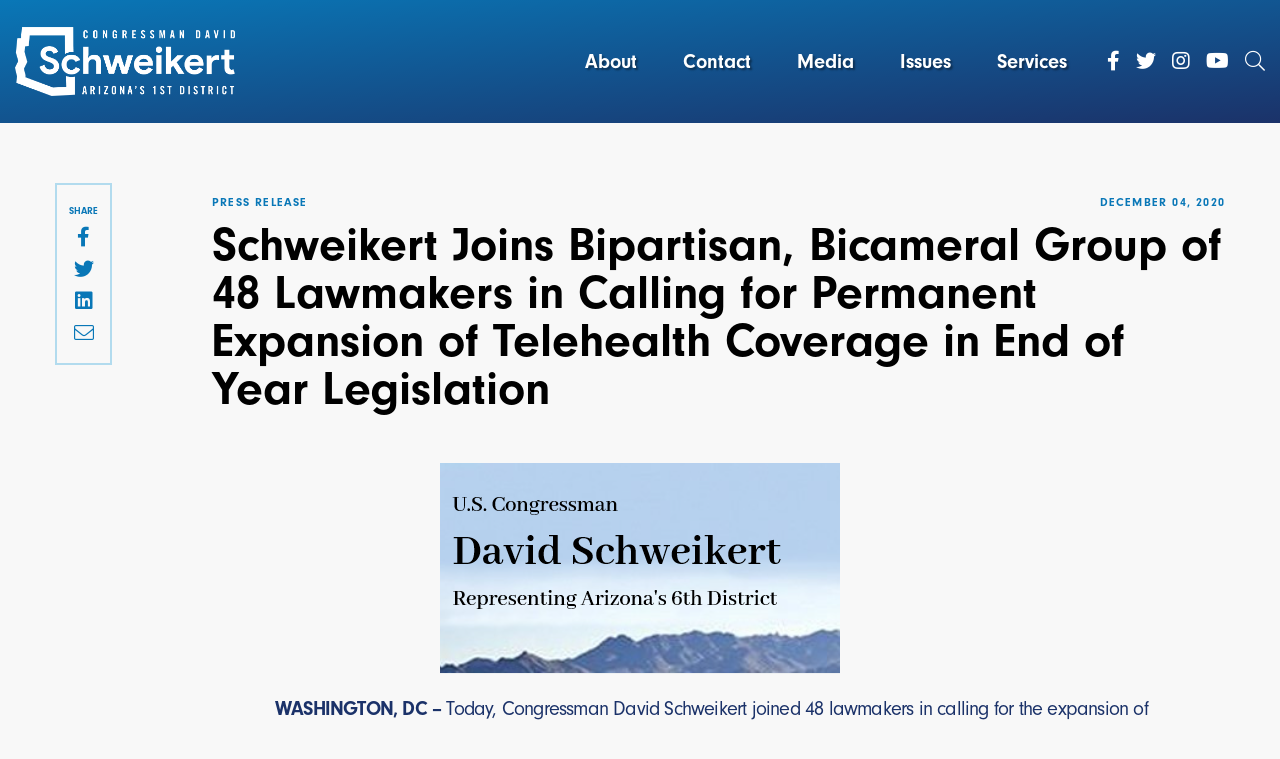

--- FILE ---
content_type: text/html; charset=UTF-8
request_url: https://schweikert.house.gov/2020/12/04/schweikert-joins-bipartisan-bicameral-group-48-lawmakers-calling/
body_size: 16963
content:
<!DOCTYPE html>
<html lang="en-US">
    <head>
        <meta charset="UTF-8">
        <meta name="viewport" content="width=device-width, initial-scale=1"/>
        <link rel="pingback" href="https://schweikert.house.gov/xmlrpc.php">
        <link rel="stylesheet" href="https://use.typekit.net/xhr8hgv.css">
        <title>Schweikert Joins Bipartisan, Bicameral Group of 48 Lawmakers in Calling for Permanent Expansion of Telehealth Coverage in End of Year Legislation &#8211; Congressman Schweikert</title>
<meta name='robots' content='max-image-preview:large' />
	<style>img:is([sizes="auto" i], [sizes^="auto," i]) { contain-intrinsic-size: 3000px 1500px }</style>
	<link rel='dns-prefetch' href='//challenges.cloudflare.com' />
<link rel="alternate" type="application/rss+xml" title="Congressman Schweikert &raquo; Feed" href="https://schweikert.house.gov/feed/" />
<script type="text/javascript">
/* <![CDATA[ */
window._wpemojiSettings = {"baseUrl":"https:\/\/s.w.org\/images\/core\/emoji\/16.0.1\/72x72\/","ext":".png","svgUrl":"https:\/\/s.w.org\/images\/core\/emoji\/16.0.1\/svg\/","svgExt":".svg","source":{"concatemoji":"https:\/\/schweikert.house.gov\/wp-includes\/js\/wp-emoji-release.min.js"}};
/*! This file is auto-generated */
!function(s,n){var o,i,e;function c(e){try{var t={supportTests:e,timestamp:(new Date).valueOf()};sessionStorage.setItem(o,JSON.stringify(t))}catch(e){}}function p(e,t,n){e.clearRect(0,0,e.canvas.width,e.canvas.height),e.fillText(t,0,0);var t=new Uint32Array(e.getImageData(0,0,e.canvas.width,e.canvas.height).data),a=(e.clearRect(0,0,e.canvas.width,e.canvas.height),e.fillText(n,0,0),new Uint32Array(e.getImageData(0,0,e.canvas.width,e.canvas.height).data));return t.every(function(e,t){return e===a[t]})}function u(e,t){e.clearRect(0,0,e.canvas.width,e.canvas.height),e.fillText(t,0,0);for(var n=e.getImageData(16,16,1,1),a=0;a<n.data.length;a++)if(0!==n.data[a])return!1;return!0}function f(e,t,n,a){switch(t){case"flag":return n(e,"\ud83c\udff3\ufe0f\u200d\u26a7\ufe0f","\ud83c\udff3\ufe0f\u200b\u26a7\ufe0f")?!1:!n(e,"\ud83c\udde8\ud83c\uddf6","\ud83c\udde8\u200b\ud83c\uddf6")&&!n(e,"\ud83c\udff4\udb40\udc67\udb40\udc62\udb40\udc65\udb40\udc6e\udb40\udc67\udb40\udc7f","\ud83c\udff4\u200b\udb40\udc67\u200b\udb40\udc62\u200b\udb40\udc65\u200b\udb40\udc6e\u200b\udb40\udc67\u200b\udb40\udc7f");case"emoji":return!a(e,"\ud83e\udedf")}return!1}function g(e,t,n,a){var r="undefined"!=typeof WorkerGlobalScope&&self instanceof WorkerGlobalScope?new OffscreenCanvas(300,150):s.createElement("canvas"),o=r.getContext("2d",{willReadFrequently:!0}),i=(o.textBaseline="top",o.font="600 32px Arial",{});return e.forEach(function(e){i[e]=t(o,e,n,a)}),i}function t(e){var t=s.createElement("script");t.src=e,t.defer=!0,s.head.appendChild(t)}"undefined"!=typeof Promise&&(o="wpEmojiSettingsSupports",i=["flag","emoji"],n.supports={everything:!0,everythingExceptFlag:!0},e=new Promise(function(e){s.addEventListener("DOMContentLoaded",e,{once:!0})}),new Promise(function(t){var n=function(){try{var e=JSON.parse(sessionStorage.getItem(o));if("object"==typeof e&&"number"==typeof e.timestamp&&(new Date).valueOf()<e.timestamp+604800&&"object"==typeof e.supportTests)return e.supportTests}catch(e){}return null}();if(!n){if("undefined"!=typeof Worker&&"undefined"!=typeof OffscreenCanvas&&"undefined"!=typeof URL&&URL.createObjectURL&&"undefined"!=typeof Blob)try{var e="postMessage("+g.toString()+"("+[JSON.stringify(i),f.toString(),p.toString(),u.toString()].join(",")+"));",a=new Blob([e],{type:"text/javascript"}),r=new Worker(URL.createObjectURL(a),{name:"wpTestEmojiSupports"});return void(r.onmessage=function(e){c(n=e.data),r.terminate(),t(n)})}catch(e){}c(n=g(i,f,p,u))}t(n)}).then(function(e){for(var t in e)n.supports[t]=e[t],n.supports.everything=n.supports.everything&&n.supports[t],"flag"!==t&&(n.supports.everythingExceptFlag=n.supports.everythingExceptFlag&&n.supports[t]);n.supports.everythingExceptFlag=n.supports.everythingExceptFlag&&!n.supports.flag,n.DOMReady=!1,n.readyCallback=function(){n.DOMReady=!0}}).then(function(){return e}).then(function(){var e;n.supports.everything||(n.readyCallback(),(e=n.source||{}).concatemoji?t(e.concatemoji):e.wpemoji&&e.twemoji&&(t(e.twemoji),t(e.wpemoji)))}))}((window,document),window._wpemojiSettings);
/* ]]> */
</script>
<link rel='stylesheet' id='sbi_styles-css' href='https://schweikert.house.gov/wp-content/plugins/instagram-feed-pro/css/sbi-styles.min.css' type='text/css' media='all' />
<style id='wp-emoji-styles-inline-css' type='text/css'>

	img.wp-smiley, img.emoji {
		display: inline !important;
		border: none !important;
		box-shadow: none !important;
		height: 1em !important;
		width: 1em !important;
		margin: 0 0.07em !important;
		vertical-align: -0.1em !important;
		background: none !important;
		padding: 0 !important;
	}
</style>
<link rel='stylesheet' id='wp-block-library-css' href='https://schweikert.house.gov/wp-includes/css/dist/block-library/style.min.css' type='text/css' media='all' />
<style id='classic-theme-styles-inline-css' type='text/css'>
/*! This file is auto-generated */
.wp-block-button__link{color:#fff;background-color:#32373c;border-radius:9999px;box-shadow:none;text-decoration:none;padding:calc(.667em + 2px) calc(1.333em + 2px);font-size:1.125em}.wp-block-file__button{background:#32373c;color:#fff;text-decoration:none}
</style>
<link rel='stylesheet' id='wp-components-css' href='https://schweikert.house.gov/wp-includes/css/dist/components/style.min.css' type='text/css' media='all' />
<link rel='stylesheet' id='wp-preferences-css' href='https://schweikert.house.gov/wp-includes/css/dist/preferences/style.min.css' type='text/css' media='all' />
<link rel='stylesheet' id='wp-block-editor-css' href='https://schweikert.house.gov/wp-includes/css/dist/block-editor/style.min.css' type='text/css' media='all' />
<link rel='stylesheet' id='popup-maker-block-library-style-css' href='https://schweikert.house.gov/wp-content/plugins/popup-maker/dist/packages/block-library-style.css' type='text/css' media='all' />
<style id='global-styles-inline-css' type='text/css'>
:root{--wp--preset--aspect-ratio--square: 1;--wp--preset--aspect-ratio--4-3: 4/3;--wp--preset--aspect-ratio--3-4: 3/4;--wp--preset--aspect-ratio--3-2: 3/2;--wp--preset--aspect-ratio--2-3: 2/3;--wp--preset--aspect-ratio--16-9: 16/9;--wp--preset--aspect-ratio--9-16: 9/16;--wp--preset--color--black: #000000;--wp--preset--color--cyan-bluish-gray: #abb8c3;--wp--preset--color--white: #ffffff;--wp--preset--color--pale-pink: #f78da7;--wp--preset--color--vivid-red: #cf2e2e;--wp--preset--color--luminous-vivid-orange: #ff6900;--wp--preset--color--luminous-vivid-amber: #fcb900;--wp--preset--color--light-green-cyan: #7bdcb5;--wp--preset--color--vivid-green-cyan: #00d084;--wp--preset--color--pale-cyan-blue: #8ed1fc;--wp--preset--color--vivid-cyan-blue: #0693e3;--wp--preset--color--vivid-purple: #9b51e0;--wp--preset--gradient--vivid-cyan-blue-to-vivid-purple: linear-gradient(135deg,rgba(6,147,227,1) 0%,rgb(155,81,224) 100%);--wp--preset--gradient--light-green-cyan-to-vivid-green-cyan: linear-gradient(135deg,rgb(122,220,180) 0%,rgb(0,208,130) 100%);--wp--preset--gradient--luminous-vivid-amber-to-luminous-vivid-orange: linear-gradient(135deg,rgba(252,185,0,1) 0%,rgba(255,105,0,1) 100%);--wp--preset--gradient--luminous-vivid-orange-to-vivid-red: linear-gradient(135deg,rgba(255,105,0,1) 0%,rgb(207,46,46) 100%);--wp--preset--gradient--very-light-gray-to-cyan-bluish-gray: linear-gradient(135deg,rgb(238,238,238) 0%,rgb(169,184,195) 100%);--wp--preset--gradient--cool-to-warm-spectrum: linear-gradient(135deg,rgb(74,234,220) 0%,rgb(151,120,209) 20%,rgb(207,42,186) 40%,rgb(238,44,130) 60%,rgb(251,105,98) 80%,rgb(254,248,76) 100%);--wp--preset--gradient--blush-light-purple: linear-gradient(135deg,rgb(255,206,236) 0%,rgb(152,150,240) 100%);--wp--preset--gradient--blush-bordeaux: linear-gradient(135deg,rgb(254,205,165) 0%,rgb(254,45,45) 50%,rgb(107,0,62) 100%);--wp--preset--gradient--luminous-dusk: linear-gradient(135deg,rgb(255,203,112) 0%,rgb(199,81,192) 50%,rgb(65,88,208) 100%);--wp--preset--gradient--pale-ocean: linear-gradient(135deg,rgb(255,245,203) 0%,rgb(182,227,212) 50%,rgb(51,167,181) 100%);--wp--preset--gradient--electric-grass: linear-gradient(135deg,rgb(202,248,128) 0%,rgb(113,206,126) 100%);--wp--preset--gradient--midnight: linear-gradient(135deg,rgb(2,3,129) 0%,rgb(40,116,252) 100%);--wp--preset--font-size--small: 13px;--wp--preset--font-size--medium: 20px;--wp--preset--font-size--large: 36px;--wp--preset--font-size--x-large: 42px;--wp--preset--spacing--20: 0.44rem;--wp--preset--spacing--30: 0.67rem;--wp--preset--spacing--40: 1rem;--wp--preset--spacing--50: 1.5rem;--wp--preset--spacing--60: 2.25rem;--wp--preset--spacing--70: 3.38rem;--wp--preset--spacing--80: 5.06rem;--wp--preset--shadow--natural: 6px 6px 9px rgba(0, 0, 0, 0.2);--wp--preset--shadow--deep: 12px 12px 50px rgba(0, 0, 0, 0.4);--wp--preset--shadow--sharp: 6px 6px 0px rgba(0, 0, 0, 0.2);--wp--preset--shadow--outlined: 6px 6px 0px -3px rgba(255, 255, 255, 1), 6px 6px rgba(0, 0, 0, 1);--wp--preset--shadow--crisp: 6px 6px 0px rgba(0, 0, 0, 1);}:where(.is-layout-flex){gap: 0.5em;}:where(.is-layout-grid){gap: 0.5em;}body .is-layout-flex{display: flex;}.is-layout-flex{flex-wrap: wrap;align-items: center;}.is-layout-flex > :is(*, div){margin: 0;}body .is-layout-grid{display: grid;}.is-layout-grid > :is(*, div){margin: 0;}:where(.wp-block-columns.is-layout-flex){gap: 2em;}:where(.wp-block-columns.is-layout-grid){gap: 2em;}:where(.wp-block-post-template.is-layout-flex){gap: 1.25em;}:where(.wp-block-post-template.is-layout-grid){gap: 1.25em;}.has-black-color{color: var(--wp--preset--color--black) !important;}.has-cyan-bluish-gray-color{color: var(--wp--preset--color--cyan-bluish-gray) !important;}.has-white-color{color: var(--wp--preset--color--white) !important;}.has-pale-pink-color{color: var(--wp--preset--color--pale-pink) !important;}.has-vivid-red-color{color: var(--wp--preset--color--vivid-red) !important;}.has-luminous-vivid-orange-color{color: var(--wp--preset--color--luminous-vivid-orange) !important;}.has-luminous-vivid-amber-color{color: var(--wp--preset--color--luminous-vivid-amber) !important;}.has-light-green-cyan-color{color: var(--wp--preset--color--light-green-cyan) !important;}.has-vivid-green-cyan-color{color: var(--wp--preset--color--vivid-green-cyan) !important;}.has-pale-cyan-blue-color{color: var(--wp--preset--color--pale-cyan-blue) !important;}.has-vivid-cyan-blue-color{color: var(--wp--preset--color--vivid-cyan-blue) !important;}.has-vivid-purple-color{color: var(--wp--preset--color--vivid-purple) !important;}.has-black-background-color{background-color: var(--wp--preset--color--black) !important;}.has-cyan-bluish-gray-background-color{background-color: var(--wp--preset--color--cyan-bluish-gray) !important;}.has-white-background-color{background-color: var(--wp--preset--color--white) !important;}.has-pale-pink-background-color{background-color: var(--wp--preset--color--pale-pink) !important;}.has-vivid-red-background-color{background-color: var(--wp--preset--color--vivid-red) !important;}.has-luminous-vivid-orange-background-color{background-color: var(--wp--preset--color--luminous-vivid-orange) !important;}.has-luminous-vivid-amber-background-color{background-color: var(--wp--preset--color--luminous-vivid-amber) !important;}.has-light-green-cyan-background-color{background-color: var(--wp--preset--color--light-green-cyan) !important;}.has-vivid-green-cyan-background-color{background-color: var(--wp--preset--color--vivid-green-cyan) !important;}.has-pale-cyan-blue-background-color{background-color: var(--wp--preset--color--pale-cyan-blue) !important;}.has-vivid-cyan-blue-background-color{background-color: var(--wp--preset--color--vivid-cyan-blue) !important;}.has-vivid-purple-background-color{background-color: var(--wp--preset--color--vivid-purple) !important;}.has-black-border-color{border-color: var(--wp--preset--color--black) !important;}.has-cyan-bluish-gray-border-color{border-color: var(--wp--preset--color--cyan-bluish-gray) !important;}.has-white-border-color{border-color: var(--wp--preset--color--white) !important;}.has-pale-pink-border-color{border-color: var(--wp--preset--color--pale-pink) !important;}.has-vivid-red-border-color{border-color: var(--wp--preset--color--vivid-red) !important;}.has-luminous-vivid-orange-border-color{border-color: var(--wp--preset--color--luminous-vivid-orange) !important;}.has-luminous-vivid-amber-border-color{border-color: var(--wp--preset--color--luminous-vivid-amber) !important;}.has-light-green-cyan-border-color{border-color: var(--wp--preset--color--light-green-cyan) !important;}.has-vivid-green-cyan-border-color{border-color: var(--wp--preset--color--vivid-green-cyan) !important;}.has-pale-cyan-blue-border-color{border-color: var(--wp--preset--color--pale-cyan-blue) !important;}.has-vivid-cyan-blue-border-color{border-color: var(--wp--preset--color--vivid-cyan-blue) !important;}.has-vivid-purple-border-color{border-color: var(--wp--preset--color--vivid-purple) !important;}.has-vivid-cyan-blue-to-vivid-purple-gradient-background{background: var(--wp--preset--gradient--vivid-cyan-blue-to-vivid-purple) !important;}.has-light-green-cyan-to-vivid-green-cyan-gradient-background{background: var(--wp--preset--gradient--light-green-cyan-to-vivid-green-cyan) !important;}.has-luminous-vivid-amber-to-luminous-vivid-orange-gradient-background{background: var(--wp--preset--gradient--luminous-vivid-amber-to-luminous-vivid-orange) !important;}.has-luminous-vivid-orange-to-vivid-red-gradient-background{background: var(--wp--preset--gradient--luminous-vivid-orange-to-vivid-red) !important;}.has-very-light-gray-to-cyan-bluish-gray-gradient-background{background: var(--wp--preset--gradient--very-light-gray-to-cyan-bluish-gray) !important;}.has-cool-to-warm-spectrum-gradient-background{background: var(--wp--preset--gradient--cool-to-warm-spectrum) !important;}.has-blush-light-purple-gradient-background{background: var(--wp--preset--gradient--blush-light-purple) !important;}.has-blush-bordeaux-gradient-background{background: var(--wp--preset--gradient--blush-bordeaux) !important;}.has-luminous-dusk-gradient-background{background: var(--wp--preset--gradient--luminous-dusk) !important;}.has-pale-ocean-gradient-background{background: var(--wp--preset--gradient--pale-ocean) !important;}.has-electric-grass-gradient-background{background: var(--wp--preset--gradient--electric-grass) !important;}.has-midnight-gradient-background{background: var(--wp--preset--gradient--midnight) !important;}.has-small-font-size{font-size: var(--wp--preset--font-size--small) !important;}.has-medium-font-size{font-size: var(--wp--preset--font-size--medium) !important;}.has-large-font-size{font-size: var(--wp--preset--font-size--large) !important;}.has-x-large-font-size{font-size: var(--wp--preset--font-size--x-large) !important;}
:where(.wp-block-post-template.is-layout-flex){gap: 1.25em;}:where(.wp-block-post-template.is-layout-grid){gap: 1.25em;}
:where(.wp-block-columns.is-layout-flex){gap: 2em;}:where(.wp-block-columns.is-layout-grid){gap: 2em;}
:root :where(.wp-block-pullquote){font-size: 1.5em;line-height: 1.6;}
</style>
<link rel='stylesheet' id='contact-form-7-css' href='https://schweikert.house.gov/wp-content/plugins/contact-form-7/includes/css/styles.css' type='text/css' media='all' />
<link rel='stylesheet' id='ctf_styles-css' href='https://schweikert.house.gov/wp-content/plugins/custom-twitter-feeds-pro/css/ctf-styles.min.css' type='text/css' media='all' />
<link rel='stylesheet' id='cff-css' href='https://schweikert.house.gov/wp-content/plugins/custom-facebook-feed-pro/assets/css/cff-style.min.css' type='text/css' media='all' />
<link rel='stylesheet' id='main-css' href='https://schweikert.house.gov/wp-content/themes/schweikert/dist/css/style.min.css' type='text/css' media='all' />
<link rel='stylesheet' id='jquery-ui-smoothness-css' href='https://schweikert.house.gov/wp-content/plugins/contact-form-7/includes/js/jquery-ui/themes/smoothness/jquery-ui.min.css' type='text/css' media='screen' />
<link rel='stylesheet' id='wp-pagenavi-css' href='https://schweikert.house.gov/wp-content/plugins/wp-pagenavi/pagenavi-css.css' type='text/css' media='all' />
<link rel='stylesheet' id='tablepress-default-css' href='https://schweikert.house.gov/wp-content/plugins/tablepress/css/build/default.css' type='text/css' media='all' />
<link rel='stylesheet' id='popup-maker-site-css' href='https://schweikert.house.gov/wp-content/plugins/popup-maker/dist/assets/site.css' type='text/css' media='all' />
<style id='popup-maker-site-inline-css' type='text/css'>
/* Popup Google Fonts */
@import url('//fonts.googleapis.com/css?family=Montserrat:100');

/* Popup Theme 2408: Floating Bar - Soft Blue */
.pum-theme-2408, .pum-theme-floating-bar { background-color: rgba( 12, 12, 12, 0.26 ) } 
.pum-theme-2408 .pum-container, .pum-theme-floating-bar .pum-container { padding: 10px; border-radius: 3px; border: 1px none #000000; box-shadow: 1px 1px 3px 0px rgba( 2, 2, 2, 0.18 ); background-color: rgba( 249, 249, 249, 1.00 ) } 
.pum-theme-2408 .pum-title, .pum-theme-floating-bar .pum-title { color: #505050; text-align: left; text-shadow: 0px 0px 0px rgba( 2, 2, 2, 0.23 ); font-family: inherit; font-weight: 400; font-size: 32px; line-height: 36px } 
.pum-theme-2408 .pum-content, .pum-theme-floating-bar .pum-content { color: #505050; font-family: inherit; font-weight: 400 } 
.pum-theme-2408 .pum-content + .pum-close, .pum-theme-floating-bar .pum-content + .pum-close { position: absolute; height: 46px; width: 148px; left: 50%; right: auto; bottom: -56px; top: auto; padding: 0px; color: #ffffff; font-family: inherit; font-weight: 700; font-size: 26px; line-height: 18px; border: 1px solid #505050; border-radius: 3px; box-shadow: 0px 0px 0px 0px rgba( 2, 2, 2, 0.00 ); text-shadow: 0px 0px 0px rgba( 0, 0, 0, 0.00 ); background-color: rgba( 30, 115, 190, 0.94 ); transform: translateX(-50%) } 

/* Popup Theme 2402: Default Theme */
.pum-theme-2402, .pum-theme-default-theme { background-color: rgba( 255, 255, 255, 1.00 ) } 
.pum-theme-2402 .pum-container, .pum-theme-default-theme .pum-container { padding: 18px; border-radius: 0px; border: 1px none #000000; box-shadow: 1px 1px 3px 0px rgba( 2, 2, 2, 0.23 ); background-color: rgba( 249, 249, 249, 1.00 ) } 
.pum-theme-2402 .pum-title, .pum-theme-default-theme .pum-title { color: #000000; text-align: left; text-shadow: 0px 0px 0px rgba( 2, 2, 2, 0.23 ); font-family: inherit; font-weight: 400; font-size: 32px; font-style: normal; line-height: 36px } 
.pum-theme-2402 .pum-content, .pum-theme-default-theme .pum-content { color: #8c8c8c; font-family: inherit; font-weight: 400; font-style: inherit } 
.pum-theme-2402 .pum-content + .pum-close, .pum-theme-default-theme .pum-content + .pum-close { position: absolute; height: auto; width: auto; left: auto; right: 0px; bottom: auto; top: 0px; padding: 8px; color: #ffffff; font-family: inherit; font-weight: 400; font-size: 12px; font-style: inherit; line-height: 36px; border: 1px none #ffffff; border-radius: 0px; box-shadow: 1px 1px 3px 0px rgba( 2, 2, 2, 0.23 ); text-shadow: 0px 0px 0px rgba( 0, 0, 0, 0.23 ); background-color: rgba( 0, 183, 205, 1.00 ) } 

/* Popup Theme 2403: Light Box */
.pum-theme-2403, .pum-theme-lightbox { background-color: rgba( 0, 0, 0, 0.60 ) } 
.pum-theme-2403 .pum-container, .pum-theme-lightbox .pum-container { padding: 18px; border-radius: 3px; border: 8px solid #000000; box-shadow: 0px 0px 30px 0px rgba( 2, 2, 2, 1.00 ); background-color: rgba( 255, 255, 255, 1.00 ) } 
.pum-theme-2403 .pum-title, .pum-theme-lightbox .pum-title { color: #000000; text-align: left; text-shadow: 0px 0px 0px rgba( 2, 2, 2, 0.23 ); font-family: inherit; font-weight: 100; font-size: 32px; line-height: 36px } 
.pum-theme-2403 .pum-content, .pum-theme-lightbox .pum-content { color: #000000; font-family: inherit; font-weight: 100 } 
.pum-theme-2403 .pum-content + .pum-close, .pum-theme-lightbox .pum-content + .pum-close { position: absolute; height: 26px; width: 26px; left: auto; right: -13px; bottom: auto; top: -13px; padding: 0px; color: #ffffff; font-family: Arial; font-weight: 100; font-size: 24px; line-height: 24px; border: 2px solid #ffffff; border-radius: 26px; box-shadow: 0px 0px 15px 1px rgba( 2, 2, 2, 0.75 ); text-shadow: 0px 0px 0px rgba( 0, 0, 0, 0.23 ); background-color: rgba( 0, 0, 0, 1.00 ) } 

/* Popup Theme 2404: Enterprise Blue */
.pum-theme-2404, .pum-theme-enterprise-blue { background-color: rgba( 0, 0, 0, 0.70 ) } 
.pum-theme-2404 .pum-container, .pum-theme-enterprise-blue .pum-container { padding: 28px; border-radius: 5px; border: 1px none #000000; box-shadow: 0px 10px 25px 4px rgba( 2, 2, 2, 0.50 ); background-color: rgba( 255, 255, 255, 1.00 ) } 
.pum-theme-2404 .pum-title, .pum-theme-enterprise-blue .pum-title { color: #315b7c; text-align: left; text-shadow: 0px 0px 0px rgba( 2, 2, 2, 0.23 ); font-family: inherit; font-weight: 100; font-size: 34px; line-height: 36px } 
.pum-theme-2404 .pum-content, .pum-theme-enterprise-blue .pum-content { color: #2d2d2d; font-family: inherit; font-weight: 100 } 
.pum-theme-2404 .pum-content + .pum-close, .pum-theme-enterprise-blue .pum-content + .pum-close { position: absolute; height: 28px; width: 28px; left: auto; right: 8px; bottom: auto; top: 8px; padding: 4px; color: #ffffff; font-family: Times New Roman; font-weight: 100; font-size: 20px; line-height: 20px; border: 1px none #ffffff; border-radius: 42px; box-shadow: 0px 0px 0px 0px rgba( 2, 2, 2, 0.23 ); text-shadow: 0px 0px 0px rgba( 0, 0, 0, 0.23 ); background-color: rgba( 49, 91, 124, 1.00 ) } 

/* Popup Theme 2405: Hello Box */
.pum-theme-2405, .pum-theme-hello-box { background-color: rgba( 0, 0, 0, 0.75 ) } 
.pum-theme-2405 .pum-container, .pum-theme-hello-box .pum-container { padding: 30px; border-radius: 80px; border: 14px solid #81d742; box-shadow: 0px 0px 0px 0px rgba( 2, 2, 2, 0.00 ); background-color: rgba( 255, 255, 255, 1.00 ) } 
.pum-theme-2405 .pum-title, .pum-theme-hello-box .pum-title { color: #2d2d2d; text-align: left; text-shadow: 0px 0px 0px rgba( 2, 2, 2, 0.23 ); font-family: Montserrat; font-weight: 100; font-size: 32px; line-height: 36px } 
.pum-theme-2405 .pum-content, .pum-theme-hello-box .pum-content { color: #2d2d2d; font-family: inherit; font-weight: 100 } 
.pum-theme-2405 .pum-content + .pum-close, .pum-theme-hello-box .pum-content + .pum-close { position: absolute; height: auto; width: auto; left: auto; right: -30px; bottom: auto; top: -30px; padding: 0px; color: #2d2d2d; font-family: Times New Roman; font-weight: 100; font-size: 32px; line-height: 28px; border: 1px none #ffffff; border-radius: 28px; box-shadow: 0px 0px 0px 0px rgba( 2, 2, 2, 0.23 ); text-shadow: 0px 0px 0px rgba( 0, 0, 0, 0.23 ); background-color: rgba( 255, 255, 255, 1.00 ) } 

/* Popup Theme 2406: Cutting Edge */
.pum-theme-2406, .pum-theme-cutting-edge { background-color: rgba( 0, 0, 0, 0.50 ) } 
.pum-theme-2406 .pum-container, .pum-theme-cutting-edge .pum-container { padding: 18px; border-radius: 0px; border: 1px none #000000; box-shadow: 0px 10px 25px 0px rgba( 2, 2, 2, 0.50 ); background-color: rgba( 30, 115, 190, 1.00 ) } 
.pum-theme-2406 .pum-title, .pum-theme-cutting-edge .pum-title { color: #ffffff; text-align: left; text-shadow: 0px 0px 0px rgba( 2, 2, 2, 0.23 ); font-family: Sans-Serif; font-weight: 100; font-size: 26px; line-height: 28px } 
.pum-theme-2406 .pum-content, .pum-theme-cutting-edge .pum-content { color: #ffffff; font-family: inherit; font-weight: 100 } 
.pum-theme-2406 .pum-content + .pum-close, .pum-theme-cutting-edge .pum-content + .pum-close { position: absolute; height: 24px; width: 24px; left: auto; right: 0px; bottom: auto; top: 0px; padding: 0px; color: #1e73be; font-family: Times New Roman; font-weight: 100; font-size: 32px; line-height: 24px; border: 1px none #ffffff; border-radius: 0px; box-shadow: -1px 1px 1px 0px rgba( 2, 2, 2, 0.10 ); text-shadow: -1px 1px 1px rgba( 0, 0, 0, 0.10 ); background-color: rgba( 238, 238, 34, 1.00 ) } 

/* Popup Theme 2407: Framed Border */
.pum-theme-2407, .pum-theme-framed-border { background-color: rgba( 255, 255, 255, 0.50 ) } 
.pum-theme-2407 .pum-container, .pum-theme-framed-border .pum-container { padding: 18px; border-radius: 0px; border: 20px outset #dd3333; box-shadow: 1px 1px 3px 0px rgba( 2, 2, 2, 0.97 ) inset; background-color: rgba( 255, 251, 239, 1.00 ) } 
.pum-theme-2407 .pum-title, .pum-theme-framed-border .pum-title { color: #000000; text-align: left; text-shadow: 0px 0px 0px rgba( 2, 2, 2, 0.23 ); font-family: inherit; font-weight: 100; font-size: 32px; line-height: 36px } 
.pum-theme-2407 .pum-content, .pum-theme-framed-border .pum-content { color: #2d2d2d; font-family: inherit; font-weight: 100 } 
.pum-theme-2407 .pum-content + .pum-close, .pum-theme-framed-border .pum-content + .pum-close { position: absolute; height: 20px; width: 20px; left: auto; right: -20px; bottom: auto; top: -20px; padding: 0px; color: #ffffff; font-family: Tahoma; font-weight: 700; font-size: 16px; line-height: 18px; border: 1px none #ffffff; border-radius: 0px; box-shadow: 0px 0px 0px 0px rgba( 2, 2, 2, 0.23 ); text-shadow: 0px 0px 0px rgba( 0, 0, 0, 0.23 ); background-color: rgba( 0, 0, 0, 0.55 ) } 

/* Popup Theme 2409: Content Only - For use with page builders or block editor */
.pum-theme-2409, .pum-theme-content-only { background-color: rgba( 0, 0, 0, 0.70 ) } 
.pum-theme-2409 .pum-container, .pum-theme-content-only .pum-container { padding: 0px; border-radius: 0px; border: 1px none #000000; box-shadow: 0px 0px 0px 0px rgba( 2, 2, 2, 0.00 ) } 
.pum-theme-2409 .pum-title, .pum-theme-content-only .pum-title { color: #000000; text-align: left; text-shadow: 0px 0px 0px rgba( 2, 2, 2, 0.23 ); font-family: inherit; font-weight: 400; font-size: 32px; line-height: 36px } 
.pum-theme-2409 .pum-content, .pum-theme-content-only .pum-content { color: #8c8c8c; font-family: inherit; font-weight: 400 } 
.pum-theme-2409 .pum-content + .pum-close, .pum-theme-content-only .pum-content + .pum-close { position: absolute; height: 18px; width: 18px; left: auto; right: 7px; bottom: auto; top: 7px; padding: 0px; color: #000000; font-family: inherit; font-weight: 700; font-size: 20px; line-height: 20px; border: 1px none #ffffff; border-radius: 15px; box-shadow: 0px 0px 0px 0px rgba( 2, 2, 2, 0.00 ); text-shadow: 0px 0px 0px rgba( 0, 0, 0, 0.00 ); background-color: rgba( 255, 255, 255, 0.00 ) } 

#pum-6064 {z-index: 1999999999}
#pum-5973 {z-index: 1999999999}
#pum-2411 {z-index: 1999999999}
#pum-2410 {z-index: 1999999999}

</style>
<script type="text/javascript" src="https://schweikert.house.gov/wp-includes/js/jquery/jquery.min.js" id="jquery-core-js"></script>
<script type="text/javascript" src="https://schweikert.house.gov/wp-includes/js/jquery/jquery-migrate.min.js" id="jquery-migrate-js"></script>
<link rel="https://api.w.org/" href="https://schweikert.house.gov/wp-json/" /><link rel="alternate" title="JSON" type="application/json" href="https://schweikert.house.gov/wp-json/wp/v2/posts/158" /><link rel="EditURI" type="application/rsd+xml" title="RSD" href="https://schweikert.house.gov/xmlrpc.php?rsd" />
<meta name="generator" content="WordPress 6.8.3" />
<link rel="canonical" href="https://schweikert.house.gov/2020/12/04/schweikert-joins-bipartisan-bicameral-group-48-lawmakers-calling/" />
<link rel='shortlink' href='https://schweikert.house.gov/?p=158' />
<link rel="alternate" title="oEmbed (JSON)" type="application/json+oembed" href="https://schweikert.house.gov/wp-json/oembed/1.0/embed?url=https%3A%2F%2Fschweikert.house.gov%2F2020%2F12%2F04%2Fschweikert-joins-bipartisan-bicameral-group-48-lawmakers-calling%2F" />
<link rel="alternate" title="oEmbed (XML)" type="text/xml+oembed" href="https://schweikert.house.gov/wp-json/oembed/1.0/embed?url=https%3A%2F%2Fschweikert.house.gov%2F2020%2F12%2F04%2Fschweikert-joins-bipartisan-bicameral-group-48-lawmakers-calling%2F&#038;format=xml" />
<!-- Custom Facebook Feed JS vars -->
<script type="text/javascript">
var cffsiteurl = "https://schweikert.house.gov/wp-content/plugins";
var cffajaxurl = "https://schweikert.house.gov/wp-admin/admin-ajax.php";


var cfflinkhashtags = "false";
</script>
<link rel="icon" href="https://schweikert.house.gov/wp-content/uploads/2022/01/cropped-logo-32x32.png" sizes="32x32" />
<link rel="icon" href="https://schweikert.house.gov/wp-content/uploads/2022/01/cropped-logo-192x192.png" sizes="192x192" />
<link rel="apple-touch-icon" href="https://schweikert.house.gov/wp-content/uploads/2022/01/cropped-logo-180x180.png" />
<meta name="msapplication-TileImage" content="https://schweikert.house.gov/wp-content/uploads/2022/01/cropped-logo-270x270.png" />
		<style type="text/css" id="wp-custom-css">
			body{
	line-height: 1.5;
}

#social .header{
	text-decoration: none;
}

#popmake-2411{
	border: none;
	text-align: center;
}

#popmake-2411 .popmake-content{
	text-align: center;
}


#popmake-2411 .popmake-content p{
	font-size: 2rem;
	line-height: 1.5;
}

.wpcf7 p strong{
	display: block;
	font-size:1.5rem;
	margin: 2em 0 1em;
}

.sr:focus{
	top:0;
	left: 0;
	display: block;
	font-size: 30px;
	background-color: white;
	color: black;
	padding: 1rem;
	clip: auto;
	width: auto;
	height: auto;
	z-index:20;
}

.page-id-2209 h1.page-heading{
	min-height:30vw
}

#cff .cff-view-comments, #cff-lightbox-wrapper .cff-view-comments{
	overflow: visible;
}

#cff h3, #cff h4, #cff h5, #cff h6, #cff p, #ctf p.ctf-tweet-text{
	line-height:1.5!important;
}

#cff .cff-link-caption, #cff .cff-expand a{
	font-size: .75rem !important;
}

#homepage-content{
	padding: 6rem 0;
	background-color:#fff;
}

.owl-carousel .owl-item img{
	height: 500px;
	width: 100%;
	object-fit: contain;
}

#cff .cff-author .cff-date, #cff-lightbox-wrapper .cff-author .cff-date{
	color: black;
}

#hero .quote .right{
	width: 250px;
		max-width: 100%
}

#footer .wrap span.p{
	display: block;
	margin: 1em 0;
	font-size: 1.125rem;
	text-transform: uppercase;
	font-weight: 700;
	letter-spacing: .1em;
}

#footer .nav{
	max-width: 300px;
}

.page-template-page-homepage #hero{
	background-position: 60% 80%;
	background-image: url('https://schweikert.house.gov/wp-content/uploads/2024/12/home-bg-scaled.jpg')
}

h1.page-heading{
	background-image: url('https://schweikert.house.gov/wp-content/uploads/2024/12/default-bg.jpg');
}


.ui-multidatespicker, .ui-datepicker {
    font-family: Arial, sans-serif !important;
    background-color: white !important;
    border: 1px solid #ddd !important;
    box-shadow: 0px 4px 6px rgba(0, 0, 0, 0.1) !important;
    padding: 10px !important;
    z-index: 1000 !important;
    border-radius: 4px !important;
    position: relative;
    overflow: hidden;
}
.gf-multi-date-field {
    position: relative;
}
.gf-multi-date-field input {
    padding-right: 30px;
}
.ui-datepicker-close-btn {
    position: absolute;
    top: 8px;
    right: 10px;
    width: 20px;
    height: 20px;
    background-color: #f7f7f7;
    color: #333;
    border: 1px solid #ccc;
    border-radius: 50%;
    font-size: .8em;
    cursor: pointer;
    line-height: 0;
    display: flex;
    align-items: center;
    justify-content: center;
    z-index: 10;
}
.ui-datepicker-close-btn:hover {
    background-color: #eee;
}
.ui-state-highlight {
    background-color: #e5f4fb !important;
    color: #333 !important;
    border-radius: 4px !important;
}


body{
	  --wp--preset--font-size--small: 1.7625rem;
    --wp--preset--font-size--medium: 1.25rem;
    --wp--preset--font-size--large: 2.25rem;
    --wp--preset--font-size--x-large: 2.625rem;
}		</style>
		    </head>
    <body class="wp-singular post-template-default single single-post postid-158 single-format-standard wp-theme-schweikert">
        <a href="#main" class="sr">Skip to Main</a>
        
        <div class = "page-wrap">
            <header id = "header">
                <div class="container">
                    <h1>
                        <a href = "https://schweikert.house.gov">
                        <img src="https://schweikert.house.gov/wp-content/uploads/2023/01/DavidSchweikertLogoWht.png" alt="Congressman Schweikert">
                    </a>
                    </h1>
                    <div id="menu">
                        <ul id="menu-main-menu" class="nav"><li id="menu-item-1043" class="menu-item menu-item-type-post_type menu-item-object-page menu-item-has-children menu-item-1043"><a href="https://schweikert.house.gov/about/">About</a>
<ul class="sub-menu">
	<li id="menu-item-1039" class="menu-item menu-item-type-post_type menu-item-object-page menu-item-1039"><a href="https://schweikert.house.gov/full-biography/">Official Biography</a></li>
	<li id="menu-item-1040" class="menu-item menu-item-type-post_type menu-item-object-page menu-item-1040"><a href="https://schweikert.house.gov/legislation/">Legislation</a></li>
	<li id="menu-item-1041" class="menu-item menu-item-type-post_type menu-item-object-page menu-item-1041"><a href="https://schweikert.house.gov/committees-assignments/">Committee &#038; Caucus Assignments</a></li>
	<li id="menu-item-1042" class="menu-item menu-item-type-post_type menu-item-object-page menu-item-1042"><a href="https://schweikert.house.gov/our-district/">Our District</a></li>
</ul>
</li>
<li id="menu-item-1186" class="menu-item menu-item-type-post_type menu-item-object-page menu-item-has-children menu-item-1186"><a href="https://schweikert.house.gov/contact/">Contact</a>
<ul class="sub-menu">
	<li id="menu-item-1187" class="menu-item menu-item-type-post_type menu-item-object-page menu-item-1187"><a href="https://schweikert.house.gov/email/">Email</a></li>
	<li id="menu-item-1188" class="menu-item menu-item-type-post_type menu-item-object-page menu-item-1188"><a href="https://schweikert.house.gov/subscribe/">Subscribe</a></li>
	<li id="menu-item-1191" class="menu-item menu-item-type-post_type menu-item-object-page menu-item-1191"><a href="https://schweikert.house.gov/offices/">Offices</a></li>
</ul>
</li>
<li id="menu-item-1047" class="menu-item menu-item-type-post_type menu-item-object-page current_page_parent menu-item-has-children menu-item-1047"><a href="https://schweikert.house.gov/media/">Media</a>
<ul class="sub-menu">
	<li id="menu-item-1048" class="menu-item menu-item-type-taxonomy menu-item-object-category current-post-ancestor current-menu-parent current-post-parent menu-item-1048"><a href="https://schweikert.house.gov/category/congress_press_release/">Press Release</a></li>
	<li id="menu-item-1049" class="menu-item menu-item-type-taxonomy menu-item-object-category menu-item-1049"><a href="https://schweikert.house.gov/category/congress_in_the_news/">In The News</a></li>
	<li id="menu-item-5631" class="menu-item menu-item-type-taxonomy menu-item-object-category menu-item-5631"><a href="https://schweikert.house.gov/category/podcasts/">Podcasts</a></li>
	<li id="menu-item-2163" class="menu-item menu-item-type-post_type menu-item-object-page menu-item-2163"><a href="https://schweikert.house.gov/e-newsletter-archive/">E-Newsletter Archive</a></li>
	<li id="menu-item-2164" class="menu-item menu-item-type-post_type menu-item-object-page menu-item-2164"><a href="https://schweikert.house.gov/house-floor-speeches/">House Floor Speeches</a></li>
</ul>
</li>
<li id="menu-item-53" class="menu-item menu-item-type-post_type menu-item-object-page menu-item-has-children menu-item-53"><a href="https://schweikert.house.gov/issues/">Issues</a>
<ul class="sub-menu">
	<li id="menu-item-4662" class="menu-item menu-item-type-post_type menu-item-object-page menu-item-4662"><a href="https://schweikert.house.gov/issues/animal-welfare/">Animal Welfare</a></li>
	<li id="menu-item-1153" class="menu-item menu-item-type-post_type menu-item-object-page menu-item-1153"><a href="https://schweikert.house.gov/issues/border-security/">Border Security</a></li>
	<li id="menu-item-1164" class="menu-item menu-item-type-post_type menu-item-object-page menu-item-1164"><a href="https://schweikert.house.gov/issues/defense/">Defense</a></li>
	<li id="menu-item-1165" class="menu-item menu-item-type-post_type menu-item-object-page menu-item-1165"><a href="https://schweikert.house.gov/issues/education/">Education</a></li>
	<li id="menu-item-1154" class="menu-item menu-item-type-post_type menu-item-object-page menu-item-1154"><a href="https://schweikert.house.gov/issues/energy-environment/">Energy &#038; Environment</a></li>
	<li id="menu-item-1157" class="menu-item menu-item-type-post_type menu-item-object-page menu-item-1157"><a href="https://schweikert.house.gov/issues/financial-services/">Financial Services</a></li>
	<li id="menu-item-1156" class="menu-item menu-item-type-post_type menu-item-object-page menu-item-1156"><a href="https://schweikert.house.gov/issues/foreign-affairs/">Foreign Affairs</a></li>
	<li id="menu-item-1159" class="menu-item menu-item-type-post_type menu-item-object-page menu-item-1159"><a href="https://schweikert.house.gov/issues/health-care/">Health Care</a></li>
	<li id="menu-item-4661" class="menu-item menu-item-type-post_type menu-item-object-page menu-item-4661"><a href="https://schweikert.house.gov/issues/innovation-ai/">Innovation &#038; AI</a></li>
	<li id="menu-item-1162" class="menu-item menu-item-type-post_type menu-item-object-page menu-item-1162"><a href="https://schweikert.house.gov/issues/second-amendment/">Second Amendment</a></li>
	<li id="menu-item-1166" class="menu-item menu-item-type-post_type menu-item-object-page menu-item-1166"><a href="https://schweikert.house.gov/issues/tax-reform/">Tax Reform</a></li>
	<li id="menu-item-1161" class="menu-item menu-item-type-post_type menu-item-object-page menu-item-1161"><a href="https://schweikert.house.gov/issues/trade/">Trade</a></li>
	<li id="menu-item-1155" class="menu-item menu-item-type-post_type menu-item-object-page menu-item-1155"><a href="https://schweikert.house.gov/issues/budget-the-deficit/">Budget &#038; the Deficit</a></li>
	<li id="menu-item-1167" class="menu-item menu-item-type-post_type menu-item-object-page menu-item-1167"><a href="https://schweikert.house.gov/issues/tribal/">Tribal</a></li>
	<li id="menu-item-1160" class="menu-item menu-item-type-post_type menu-item-object-page menu-item-1160"><a href="https://schweikert.house.gov/issues/valley-fever/">Valley Fever</a></li>
	<li id="menu-item-1158" class="menu-item menu-item-type-post_type menu-item-object-page menu-item-1158"><a href="https://schweikert.house.gov/issues/veterans/">Veterans</a></li>
</ul>
</li>
<li id="menu-item-1265" class="menu-item menu-item-type-post_type menu-item-object-page menu-item-has-children menu-item-1265"><a href="https://schweikert.house.gov/services/">Services</a>
<ul class="sub-menu">
	<li id="menu-item-3640" class="menu-item menu-item-type-post_type menu-item-object-page menu-item-3640"><a href="https://schweikert.house.gov/services/businesses-and-consumers/">Businesses and Consumers</a></li>
	<li id="menu-item-1276" class="menu-item menu-item-type-post_type menu-item-object-page menu-item-1276"><a href="https://schweikert.house.gov/services/grant-applicants/">Grant Applicants</a></li>
	<li id="menu-item-1272" class="menu-item menu-item-type-post_type menu-item-object-page menu-item-1272"><a href="https://schweikert.house.gov/help-with-a-federal-agency/">Help with a Federal Agency</a></li>
	<li id="menu-item-1281" class="menu-item menu-item-type-post_type menu-item-object-page menu-item-1281"><a href="https://schweikert.house.gov/service-academy-nominations/">Service Academy Applications</a></li>
	<li id="menu-item-1273" class="menu-item menu-item-type-post_type menu-item-object-page menu-item-1273"><a href="https://schweikert.house.gov/services/flags/">Flags</a></li>
	<li id="menu-item-1274" class="menu-item menu-item-type-post_type menu-item-object-page menu-item-1274"><a href="https://schweikert.house.gov/internships/">Internships</a></li>
	<li id="menu-item-5964" class="menu-item menu-item-type-post_type menu-item-object-page menu-item-5964"><a href="https://schweikert.house.gov/highlighting-our-2024-congressional-art-competitions-winners/">Highlighting Our 2025 Congressional Art Competition’s Winners</a></li>
	<li id="menu-item-1277" class="menu-item menu-item-type-post_type menu-item-object-page menu-item-1277"><a href="https://schweikert.house.gov/recognition/">Recognition</a></li>
	<li id="menu-item-1280" class="menu-item menu-item-type-post_type menu-item-object-page menu-item-1280"><a href="https://schweikert.house.gov/veterans/">Veterans</a></li>
	<li id="menu-item-1275" class="menu-item menu-item-type-post_type menu-item-object-page menu-item-1275"><a href="https://schweikert.house.gov/tours-and-tickets/">Tours and Tickets</a></li>
</ul>
</li>
</ul>                        <ul class = 'social'>
                            <li><a href = 'https://www.facebook.com/repdavidschweikert' target = '_blank' rel="noopener noreferrer"><span class = 'sr'>Facebook</span><i class = 'fab fa-facebook-f'></i></a></li>
                            <li><a href = 'https://twitter.com/RepDavid' target = '_blank' rel="noopener noreferrer"><span class = 'sr'>Twitter</span><i class = 'fab fa-twitter'></i></a></li>
                            <li><a href = 'https://instagram.com/repdavid' target = '_blank' rel="noopener noreferrer"><span class = 'sr'>Instagram</span><i class = 'fab fa-instagram'></i></a></li>
                            <li><a href = 'https://www.youtube.com/RepDavidSchweikert' target = '_blank' rel="noopener noreferrer"><span class = 'sr'>Youtube</span><i class = 'fab fa-youtube'></i></a></li>
                            <li><a href = '#' id="search-btn"><span class = 'sr'>Search</span><i class = 'fal fa-search'></i></a></li>
                        </ul>
                    </div>
                    <button id="menu-toggle">
                        <span class="sr">Menu Toggle</span>
                        <i class="fal fa-bars"></i>
                        <i class="fal fa-times"></i>
                    </button>
                    <div id ="searchbox"><form role="search" method="get" id="searchform" class="searchform" action="https://schweikert.house.gov/">
				<div>
					<label class="screen-reader-text" for="s">Search for:</label>
					<input type="text" value="" name="s" id="s" />
					<input type="submit" id="searchsubmit" value="Search" />
				</div>
			</form></div>
                </div>
            </header><main id="main">
	

	<div class = "container">
        <div class="article-top">    
            <div class = "share">
                <span>Share</span> 
                <a href = "https://www.facebook.com/sharer/sharer.php?u=https://schweikert.house.gov/2020/12/04/schweikert-joins-bipartisan-bicameral-group-48-lawmakers-calling/" class = "share-facebook">
                    <i class = "fab fa-facebook-f"></i>
                    <span class = "sr">Facebook</span>
                </a>
                <a href = "https://twitter.com/intent/tweet?url=https://schweikert.house.gov/2020/12/04/schweikert-joins-bipartisan-bicameral-group-48-lawmakers-calling/" class = "share-twitter">
                    <i class = "fab fa-twitter"></i>
                    <span class = "sr">Twitter</span>
                </a>
                <a href = "https://www.linkedin.com/sharing/share-offsite/?url=https://schweikert.house.gov/2020/12/04/schweikert-joins-bipartisan-bicameral-group-48-lawmakers-calling/" class = "share-twitter">
                    <i class = "fab fa-linkedin"></i>
                    <span class = "sr">LinkedIn</span>
                </a>

                <a href = "mailto:?subject=Schweikert Joins Bipartisan, Bicameral Group of 48 Lawmakers in Calling for Permanent Expansion of Telehealth Coverage in End of Year Legislation&amp;body=https://schweikert.house.gov/2020/12/04/schweikert-joins-bipartisan-bicameral-group-48-lawmakers-calling/" target = "_blank">
                    <i class = "fal fa-envelope"></i>
                    <span class = "sr">Email</span>
                </a>
            </div>
            <div class="header">
                <div class="wrap">
                    					<span class="post-category">Press Release</span>
					<span class = "date">December 04, 2020</span>
                </div>
                <h1 class="title">Schweikert Joins Bipartisan, Bicameral Group of 48 Lawmakers in Calling for Permanent Expansion of Telehealth Coverage in End of Year Legislation</h1>
            </div>
            
                        <div class = "thumb">
            <img width="400" height="211" src="https://schweikert.house.gov/wp-content/uploads/2022/01/facebook-ad-30.png" class="attachment-full size-full wp-post-image" alt="" decoding="async" fetchpriority="high" srcset="https://schweikert.house.gov/wp-content/uploads/2022/01/facebook-ad-30.png 400w, https://schweikert.house.gov/wp-content/uploads/2022/01/facebook-ad-30-300x158.png 300w" sizes="(max-width: 400px) 100vw, 400px" />            </div>
                    </div>
        <div class = "content">
            
<p><span data-style="font-family: arial, helvetica, sans-serif;"><strong>WASHINGTON, DC &#8211;</strong>&nbsp;Today, Congressman David Schweikert joined 48 lawmakers in&nbsp;calling for the expansion of access to telehealth services during the COVID-19 pandemic to be made permanent. Provisions from the&nbsp;<a href="https://iqconnect.house.gov/iqextranet/iqClickTrk.aspx?&amp;cid=AZ06DS&amp;crop=0000.0000.0000.0000&amp;report_id=&amp;redirect=https%3a%2f%2fschweikert.house.gov%2fmedia-center%2fpress-releases%2fschweikert-thompson-welch-and-johnson-introduce-bipartisan-and-bicameral&amp;redir_log=645878750269912" target="_blank" rel="noopener">CONNECT for Health Act</a>&nbsp;have allowed Medicare beneficiaries in all areas of the country, and in their homes, to utilize telehealth services. This provision was included in previous COVID-19 legislation but will expire following the pandemic unless congressional leaders act now to make those measures permanent.</span></p>



<p><span data-style="font-family: arial, helvetica, sans-serif;">&#8220;It has been incredible to see the expansion and appreciation for telehealth services being utilized since the start of the COVID-19 pandemic,&#8221;&nbsp;<strong>said Schweikert</strong>. &#8220;This technology has the ability to provide a comfortable, and accessible tool for patients to connect with their doctors, and must be further expanded beyond this crisis. I am pleased to see this healthcare technology widely supported amongst my colleagues, and look forward to continuing our work on the Telehealth Caucus to ensure every American has access to their healthcare.&#8221;</span></p>



<p><span data-style="font-family: arial, helvetica, sans-serif;">In their letter, the lawmakers highlight the growing use and benefits of telehealth during the ongoing coronavirus pandemic, as patients seek to avoid traveling to hospitals and other providers and instead receive care at home. New data shows that the number of Medicare beneficiaries using telehealth services increased by nearly 13,000 percent in just a month and a half during the pandemic..</span><br data-style="line-height: 16px;"><br><br data-style="line-height: 16px;"><br><span data-style="font-family: arial, helvetica, sans-serif;">Schweikert was joined by&nbsp; U.S. Senators Brian Schatz (D-Hawaii), Roger Wicker (R-Miss.), Ben Cardin (D-Md.), Mark Warner (D-Va.), Cindy Hyde-Smith (R-Miss.), Thom Tillis (R-N.C.), Jacky Rosen (D-Nev.), Chris Van Hollen (D-Md.), Tim Kaine (D-Va.), Kevin Cramer (R-N.D.), Kyrsten Sinema (D-Ariz.), Tina Smith (D-Minn.), Jeanne Shaheen (D-N.H.), John Boozman (R-Ark.), Tim Scott (R-S.C.), Angus King (I-Maine), Rand Paul (R-Ky.), Susan Collins (R-Maine), Shelley Moore Capito (R-W.Va.), Mike Rounds (R-S.D.), Chris Murphy (D-Conn.), Lisa Murkowski (R-Alaska), Chris Coons (D-Del.), Jon Tester (D-Mont.), Lamar Alexander (R-Tenn.), Elizabeth Warren (D-Mass.), Richard Blumenthal (D-Conn.), Martin Heinrich (D-N.M.), and Steve Daines (R-Mont.) and U.S. Representatives Mike Thompson (D-Calif.), Peter Welch (D-Vt.), Doris Matsui (D-Calif.), Bill Johnson (R-Ohio), David McKinley (R-W.Va.), Bruce Westerman (R-Ark.), Greg Stanton (D-Ariz.), David N. Cicilline (D-R.I.), Joyce Beatty (D-Ohio), Michael Guest (R-Miss.), Brendan F. Boyle (D-Pa.), Tom O’Halleran (D-Ariz.), Tom Cole (R-Okla.), Trent Kelly (R-Miss.), Chrissy Houlahan (D-Pa.), Elise M. Stefanik (R-N.Y.), Jeff Van Drew (R-N.J.), and Ron Kind (D-Wis.).</span><br data-style="line-height: 16px;"><br><br data-style="line-height: 16px;"><br><span data-style="font-family: arial, helvetica, sans-serif;">To read the full text of the letter, click&nbsp;<a href="https://iqconnect.house.gov/iqextranet/iqClickTrk.aspx?&amp;cid=AZ06DS&amp;crop=0000.0000.0000.0000&amp;report_id=&amp;redirect=https%3a%2f%2fschweikert.house.gov%2fsites%2fschweikert.house.gov%2ffiles%2fBicam%2520EOY%2520Telehealth%2520Letter_12.4.20%2520%25281%2529.pdf&amp;redir_log=30230311662740" target="_blank" rel="noopener">here</a>.</span><br data-style="line-height: 16px;"><br><br data-style="line-height: 16px;"><br>&nbsp;</p>



<p><span data-style="font-family: arial, helvetica, sans-serif;">###</span></p>
            
            <a href="https://schweikert.house.gov/media/" class="btn">Back to News</a>
        </div>
	</div>
	
		</main>

    <footer id = "footer">
        <div class="container">
            <div class="wrap">
                <img src="https://schweikert.house.gov/wp-content/uploads/2023/01/DavidSchweikertwhiteblueLogo.svg" alt="Congressman David Schweikert" class="logo">
                <img src="https://schweikert.house.gov/wp-content/themes/schweikert/dist/img/house-seal.png" alt="US House of Representatives">
            </div>
            <div class="wrap">
                <div>
					<span class="p">Office Locations</span>
                    <p class="office">
                    <b>Washington, DC Office</b><br>
                    166 Cannon House Office Building<br>
                    Washington, DC 20515<br>
                    Phone: (202) 225-2190<br>
                    Fax: (202) 225-0096
                    </p><p class="office">
                    <b>Scottsdale Office</b><br>
                    14500 N. Northsight Blvd.<br>
                    Ste. 221<br>
                    Scottsdale, AZ 85260<br>
                    Phone: (480) 946-2411<br>
                    Fax: (480) 946-2446
                    </p>
                </div>
                <ul id="menu-footer-1" class="nav"><li id="menu-item-1192" class="menu-item menu-item-type-post_type menu-item-object-page menu-item-has-children menu-item-1192"><a href="https://schweikert.house.gov/about/">About</a>
<ul class="sub-menu">
	<li id="menu-item-1193" class="menu-item menu-item-type-post_type menu-item-object-page menu-item-1193"><a href="https://schweikert.house.gov/full-biography/">Official Biography</a></li>
	<li id="menu-item-1194" class="menu-item menu-item-type-post_type menu-item-object-page menu-item-1194"><a href="https://schweikert.house.gov/legislation/">Legislation</a></li>
	<li id="menu-item-1195" class="menu-item menu-item-type-post_type menu-item-object-page menu-item-1195"><a href="https://schweikert.house.gov/committees-assignments/">Committee &#038; Caucus Assignments</a></li>
	<li id="menu-item-1196" class="menu-item menu-item-type-post_type menu-item-object-page menu-item-1196"><a href="https://schweikert.house.gov/our-district/">Our District</a></li>
</ul>
</li>
<li id="menu-item-1197" class="menu-item menu-item-type-post_type menu-item-object-page menu-item-has-children menu-item-1197"><a href="https://schweikert.house.gov/contact/">Contact</a>
<ul class="sub-menu">
	<li id="menu-item-1198" class="menu-item menu-item-type-post_type menu-item-object-page menu-item-1198"><a href="https://schweikert.house.gov/email/">Email</a></li>
	<li id="menu-item-1199" class="menu-item menu-item-type-post_type menu-item-object-page menu-item-1199"><a href="https://schweikert.house.gov/subscribe/">Subscribe</a></li>
	<li id="menu-item-1200" class="menu-item menu-item-type-post_type menu-item-object-page menu-item-1200"><a href="https://schweikert.house.gov/offices/">Offices</a></li>
</ul>
</li>
<li id="menu-item-1201" class="menu-item menu-item-type-post_type menu-item-object-page current_page_parent menu-item-has-children menu-item-1201"><a href="https://schweikert.house.gov/media/">Media</a>
<ul class="sub-menu">
	<li id="menu-item-1202" class="menu-item menu-item-type-taxonomy menu-item-object-category current-post-ancestor current-menu-parent current-post-parent menu-item-1202"><a href="https://schweikert.house.gov/category/congress_press_release/">Press Release</a></li>
	<li id="menu-item-1203" class="menu-item menu-item-type-taxonomy menu-item-object-category menu-item-1203"><a href="https://schweikert.house.gov/category/congress_in_the_news/">In The News</a></li>
	<li id="menu-item-5629" class="menu-item menu-item-type-taxonomy menu-item-object-category menu-item-5629"><a href="https://schweikert.house.gov/category/podcasts/">Podcasts</a></li>
	<li id="menu-item-2161" class="menu-item menu-item-type-post_type menu-item-object-page menu-item-2161"><a href="https://schweikert.house.gov/e-newsletter-archive/">E-Newsletter Archive</a></li>
	<li id="menu-item-2162" class="menu-item menu-item-type-post_type menu-item-object-page menu-item-2162"><a href="https://schweikert.house.gov/house-floor-speeches/">House Floor Speeches</a></li>
</ul>
</li>
</ul> 
                <ul id="menu-issues" class="nav"><li id="menu-item-1232" class="menu-item menu-item-type-post_type menu-item-object-page menu-item-has-children menu-item-1232"><a href="https://schweikert.house.gov/issues/">Issues</a>
<ul class="sub-menu">
	<li id="menu-item-4594" class="menu-item menu-item-type-post_type menu-item-object-page menu-item-4594"><a href="https://schweikert.house.gov/issues/animal-welfare/">Animal Welfare</a></li>
	<li id="menu-item-1233" class="menu-item menu-item-type-post_type menu-item-object-page menu-item-1233"><a href="https://schweikert.house.gov/issues/border-security/">Border Security</a></li>
	<li id="menu-item-1234" class="menu-item menu-item-type-post_type menu-item-object-page menu-item-1234"><a href="https://schweikert.house.gov/issues/budget-the-deficit/">Budget &#038; the Deficit</a></li>
	<li id="menu-item-1235" class="menu-item menu-item-type-post_type menu-item-object-page menu-item-1235"><a href="https://schweikert.house.gov/issues/defense/">Defense</a></li>
	<li id="menu-item-1236" class="menu-item menu-item-type-post_type menu-item-object-page menu-item-1236"><a href="https://schweikert.house.gov/issues/education/">Education</a></li>
	<li id="menu-item-1237" class="menu-item menu-item-type-post_type menu-item-object-page menu-item-1237"><a href="https://schweikert.house.gov/issues/energy-environment/">Energy &#038; Environment</a></li>
	<li id="menu-item-1239" class="menu-item menu-item-type-post_type menu-item-object-page menu-item-1239"><a href="https://schweikert.house.gov/issues/financial-services/">Financial Services</a></li>
	<li id="menu-item-1240" class="menu-item menu-item-type-post_type menu-item-object-page menu-item-1240"><a href="https://schweikert.house.gov/issues/foreign-affairs/">Foreign Affairs</a></li>
	<li id="menu-item-1241" class="menu-item menu-item-type-post_type menu-item-object-page menu-item-1241"><a href="https://schweikert.house.gov/issues/health-care/">Health Care</a></li>
	<li id="menu-item-4601" class="menu-item menu-item-type-post_type menu-item-object-page menu-item-4601"><a href="https://schweikert.house.gov/issues/innovation-ai/">Innovation &#038; AI</a></li>
	<li id="menu-item-1242" class="menu-item menu-item-type-post_type menu-item-object-page menu-item-1242"><a href="https://schweikert.house.gov/issues/second-amendment/">Second Amendment</a></li>
	<li id="menu-item-1243" class="menu-item menu-item-type-post_type menu-item-object-page menu-item-1243"><a href="https://schweikert.house.gov/issues/tax-reform/">Tax Reform</a></li>
	<li id="menu-item-1244" class="menu-item menu-item-type-post_type menu-item-object-page menu-item-1244"><a href="https://schweikert.house.gov/issues/trade/">Trade</a></li>
	<li id="menu-item-1245" class="menu-item menu-item-type-post_type menu-item-object-page menu-item-1245"><a href="https://schweikert.house.gov/issues/tribal/">Tribal</a></li>
	<li id="menu-item-1246" class="menu-item menu-item-type-post_type menu-item-object-page menu-item-1246"><a href="https://schweikert.house.gov/issues/valley-fever/">Valley Fever</a></li>
	<li id="menu-item-1247" class="menu-item menu-item-type-post_type menu-item-object-page menu-item-1247"><a href="https://schweikert.house.gov/issues/veterans/">Veterans</a></li>
</ul>
</li>
</ul>                <ul id="menu-services" class="nav"><li id="menu-item-1283" class="menu-item menu-item-type-post_type menu-item-object-page menu-item-has-children menu-item-1283"><a href="https://schweikert.house.gov/services/">Services</a>
<ul class="sub-menu">
	<li id="menu-item-1288" class="menu-item menu-item-type-post_type menu-item-object-page menu-item-1288"><a href="https://schweikert.house.gov/help-with-a-federal-agency/">Help with a Federal Agency</a></li>
	<li id="menu-item-1287" class="menu-item menu-item-type-post_type menu-item-object-page menu-item-1287"><a href="https://schweikert.house.gov/services/flags/">Flags</a></li>
	<li id="menu-item-1289" class="menu-item menu-item-type-post_type menu-item-object-page menu-item-1289"><a href="https://schweikert.house.gov/internships/">Internships</a></li>
	<li id="menu-item-1286" class="menu-item menu-item-type-post_type menu-item-object-page menu-item-has-children menu-item-1286"><a href="https://schweikert.house.gov/tours-and-tickets/">Tours and Tickets</a>
	<ul class="sub-menu">
		<li id="menu-item-4994" class="menu-item menu-item-type-post_type menu-item-object-page menu-item-4994"><a href="https://schweikert.house.gov/?page_id=4966" title="Inauguration Tickets">The Presidential Inauguration</a></li>
	</ul>
</li>
	<li id="menu-item-1285" class="menu-item menu-item-type-post_type menu-item-object-page menu-item-1285"><a href="https://schweikert.house.gov/services/grant-applicants/">Grant Applicants</a></li>
	<li id="menu-item-1284" class="menu-item menu-item-type-post_type menu-item-object-page menu-item-1284"><a href="https://schweikert.house.gov/recognition/">Recognition</a></li>
	<li id="menu-item-1290" class="menu-item menu-item-type-post_type menu-item-object-page menu-item-1290"><a href="https://schweikert.house.gov/service-academy-nominations/">Service Academy Applications</a></li>
	<li id="menu-item-1282" class="menu-item menu-item-type-post_type menu-item-object-page menu-item-1282"><a href="https://schweikert.house.gov/issues/veterans/">Veterans</a></li>
</ul>
</li>
<li id="menu-item-5097" class="menu-item menu-item-type-post_type menu-item-object-page menu-item-5097"><a href="https://schweikert.house.gov/healthy-recipes-cookbook/">Healthy Recipes Cookbook</a></li>
<li id="menu-item-5258" class="menu-item menu-item-type-post_type menu-item-object-page menu-item-5258"><a href="https://schweikert.house.gov/2025-newsletter-archive/">2025 Newsletter Archive</a></li>
<li id="menu-item-5273" class="menu-item menu-item-type-post_type menu-item-object-page menu-item-5273"><a href="https://schweikert.house.gov/2025-house-floor-speeches/">2025 House Floor Speeches</a></li>
<li id="menu-item-5421" class="menu-item menu-item-type-post_type menu-item-object-page menu-item-5421"><a href="https://schweikert.house.gov/rep-david-schweikert-backs-rfk-jr-on-obesity-and-chronic-disease-issues/">Rep. David Schweikert backs RFK Jr. on obesity and chronic disease issues</a></li>
<li id="menu-item-5541" class="menu-item menu-item-type-post_type menu-item-object-page menu-item-5541"><a href="https://schweikert.house.gov/bill-would-allow-ais-to-prescribe-fda-approved-drugs/">Bill would allow AIs to prescribe FDA-approved drugs</a></li>
<li id="menu-item-5693" class="menu-item menu-item-type-post_type menu-item-object-page menu-item-5693"><a href="https://schweikert.house.gov/fact-or-fiction/">Fact or Fiction?</a></li>
<li id="menu-item-5753" class="menu-item menu-item-type-post_type menu-item-object-page menu-item-5753"><a href="https://schweikert.house.gov/permanent-tax-cut-extension-leads-to-250-debt-to-gdp-cbo/">Permanent Tax Cut Extension Leads to 250% Debt-to-GDP: CBO</a></li>
<li id="menu-item-5757" class="menu-item menu-item-type-post_type menu-item-object-page menu-item-5757"><a href="https://schweikert.house.gov/?page_id=5755">CBO: Permanent Tax Cuts Could Lift Debt-GDP Ratio to 250 Percent</a></li>
<li id="menu-item-5776" class="menu-item menu-item-type-post_type menu-item-object-page menu-item-5776"><a href="https://schweikert.house.gov/service-academy-conference/">Service Academy Conference RSVP</a></li>
<li id="menu-item-5859" class="menu-item menu-item-type-post_type menu-item-object-page menu-item-5859"><a href="https://schweikert.house.gov/form-testing/">Form Testing</a></li>
</ul>            </div>
        </div>
        <div class="footer">
            <div class="container">
                <ul class="copyright">
                    <li><a href="https://schweikert.house.gov/tools/">Tools</a></li>
                    <li><a href="https://schweikert.house.gov/accessibility/">Accessibility</a></li>
                    <li><a href="https://schweikert.house.gov/privacy/">Privacy</a></li>
                    <li><a href="https://schweikert.house.gov/copyright/">Copyright</a></li>
                </ul>
                
                <ul class = 'social'>
                    <li><a href = 'http://www.facebook.com/repdavidschweikert' target = '_blank' rel="noopener noreferrer"><span class = 'sr'>Facebook</span><i class = 'fab fa-facebook-f'></i></a></li>
                    <li><a href = 'http://twitter.com/RepDavid' target = '_blank' rel="noopener noreferrer"><span class = 'sr'>Twitter</span><i class = 'fab fa-twitter'></i></a></li>
                    <li><a href = 'http://instagram.com/repdavid' target = '_blank' rel="noopener noreferrer"><span class = 'sr'>Instagram</span><i class = 'fab fa-instagram'></i></a></li>
                    <li><a href = 'http://www.youtube.com/RepDavidSchweikert' target = '_blank' rel="noopener noreferrer"><span class = 'sr'>Youtube</span><i class = 'fab fa-youtube'></i></a></li>
                </ul>
            </div>
        </div>
    </footer>
</div>
<script type="speculationrules">
{"prefetch":[{"source":"document","where":{"and":[{"href_matches":"\/*"},{"not":{"href_matches":["\/wp-*.php","\/wp-admin\/*","\/wp-content\/uploads\/*","\/wp-content\/*","\/wp-content\/plugins\/*","\/wp-content\/themes\/schweikert\/*","\/*\\?(.+)"]}},{"not":{"selector_matches":"a[rel~=\"nofollow\"]"}},{"not":{"selector_matches":".no-prefetch, .no-prefetch a"}}]},"eagerness":"conservative"}]}
</script>
<!--                                                                                                                                                                                                                                                                                                                                                                                                                                                                                                                                                                                                                                                                                                                                                                                                                                                                                                                                                                                                                                                                                                                                                                                                                                                                                                                                                                                                                                                                                                                                                                                                                                                                                                                                                                                                                                                  --><div 
	id="pum-5973" 
	role="dialog" 
	aria-modal="false"
	aria-labelledby="pum_popup_title_5973"
	class="pum pum-overlay pum-theme-2402 pum-theme-default-theme popmake-overlay pum-overlay-disabled click_open" 
	data-popmake="{&quot;id&quot;:5973,&quot;slug&quot;:&quot;travel-advisory&quot;,&quot;theme_id&quot;:2402,&quot;cookies&quot;:[{&quot;event&quot;:&quot;on_popup_close&quot;,&quot;settings&quot;:{&quot;name&quot;:&quot;pum-5973&quot;,&quot;key&quot;:&quot;&quot;,&quot;session&quot;:false,&quot;path&quot;:&quot;1&quot;,&quot;time&quot;:&quot;1 month&quot;}}],&quot;triggers&quot;:[{&quot;type&quot;:&quot;click_open&quot;,&quot;settings&quot;:{&quot;cookie_name&quot;:[&quot;pum-5973&quot;],&quot;extra_selectors&quot;:&quot;&quot;}}],&quot;mobile_disabled&quot;:null,&quot;tablet_disabled&quot;:null,&quot;meta&quot;:{&quot;display&quot;:{&quot;stackable&quot;:&quot;1&quot;,&quot;overlay_disabled&quot;:&quot;1&quot;,&quot;scrollable_content&quot;:false,&quot;disable_reposition&quot;:false,&quot;size&quot;:&quot;custom&quot;,&quot;responsive_min_width&quot;:&quot;0px&quot;,&quot;responsive_min_width_unit&quot;:false,&quot;responsive_max_width&quot;:&quot;100px&quot;,&quot;responsive_max_width_unit&quot;:false,&quot;custom_width&quot;:&quot;100%&quot;,&quot;custom_width_unit&quot;:false,&quot;custom_height&quot;:&quot;380px&quot;,&quot;custom_height_unit&quot;:false,&quot;custom_height_auto&quot;:&quot;1&quot;,&quot;location&quot;:&quot;center top&quot;,&quot;position_from_trigger&quot;:false,&quot;position_top&quot;:&quot;0&quot;,&quot;position_left&quot;:&quot;0&quot;,&quot;position_bottom&quot;:&quot;0&quot;,&quot;position_right&quot;:&quot;0&quot;,&quot;position_fixed&quot;:&quot;1&quot;,&quot;animation_type&quot;:&quot;fadeAndSlide&quot;,&quot;animation_speed&quot;:&quot;300&quot;,&quot;animation_origin&quot;:&quot;top&quot;,&quot;overlay_zindex&quot;:false,&quot;zindex&quot;:&quot;1999999999&quot;},&quot;close&quot;:{&quot;text&quot;:&quot;&quot;,&quot;button_delay&quot;:&quot;0&quot;,&quot;overlay_click&quot;:false,&quot;esc_press&quot;:false,&quot;f4_press&quot;:false},&quot;click_open&quot;:[]}}">

	<div id="popmake-5973" class="pum-container popmake theme-2402 size-custom pum-position-fixed">

				
							<div id="pum_popup_title_5973" class="pum-title popmake-title">
				Travel Advisory For Israel and the Conflict in the Middle-East			</div>
		
		
				<div class="pum-content popmake-content" tabindex="0">
			<p><img decoding="async" class="alignnone size-medium wp-image-5974" src="https://schweikert.house.gov/wp-content/uploads/2025/06/unnamed-2-300x121.png" alt="" width="300" height="121" srcset="https://schweikert.house.gov/wp-content/uploads/2025/06/unnamed-2-300x121.png 300w, https://schweikert.house.gov/wp-content/uploads/2025/06/unnamed-2.png 512w" sizes="(max-width: 300px) 100vw, 300px" /></p>
<div data-olk-copy-source="MessageBody">With tensions rising between Israel and Iran, I’m sharing key resources for anyone traveling in the Middle East. The U.S. Department of State has raised the region’s travel advisory to Level 4—“Do Not Travel”—and provided guidance for U.S. citizens looking to leave. Here’s what you need to know:</div>
<ul>
<li>Check the latest notice at <span role="presentation"><u><a id="OWA920732e7-5838-a70c-fb03-44ccb0e95542" class="x_css-1jxf684 x_r-bcqeeo x_r-1ttztb7 x_r-qvutc0 x_r-poiln3 x_r-1g4g62n x_r-yn5ncy x_r-clrlgt x_r-nvplwv x_r-18jsvk2 x_r-14mxzap x_r-1ddef8g x_r-1loqt21 x_OWAAutoLink" title="https://travel.state.gov/content/travel/en/traveladvisories/ea/iran-and-israel-departure-info-for-us-citizens.html" href="https://travel.state.gov/content/travel/en/traveladvisories/ea/iran-and-israel-departure-info-for-us-citizens.html" data-copy-preserve="1" data-auth="NotApplicable">Travel.State.Gov</a></u></span>.</li>
<li>Need help in Israel or Iran? Complete the <span role="presentation"><u><a id="OWAf92af85b-8dec-7898-262d-c8433d547f75" class="x_css-1jxf684 x_r-bcqeeo x_r-1ttztb7 x_r-qvutc0 x_r-poiln3 x_r-1g4g62n x_r-yn5ncy x_r-clrlgt x_r-nvplwv x_r-18jsvk2 x_r-14mxzap x_r-1ddef8g x_r-1loqt21 x_OWAAutoLink" title="https://mytravel.state.gov/s/crisis-intake" href="https://mytravel.state.gov/s/crisis-intake" data-copy-preserve="1" data-auth="NotApplicable">Crisis Intake Form</a></u></span>.</li>
<li>Monitor alerts: <span role="presentation"><u><a id="OWA07da605f-8762-bc81-83d8-d5d7fe5fcf94" class="x_css-1jxf684 x_r-bcqeeo x_r-1ttztb7 x_r-qvutc0 x_r-poiln3 x_r-1g4g62n x_r-yn5ncy x_r-clrlgt x_r-nvplwv x_r-18jsvk2 x_r-14mxzap x_r-1ddef8g x_r-1loqt21 x_OWAAutoLink" title="https://il.usembassy.gov/u-s-citizen-services/security-and-travel-information" href="https://il.usembassy.gov/u-s-citizen-services/security-and-travel-information" data-copy-preserve="1" data-auth="NotApplicable">Israel (June 19, 2025)</a></u></span>, <span role="presentation"><u><a id="OWA4f07cc9d-7306-b020-a8ef-c9ee8f37d846" class="x_css-1jxf684 x_r-bcqeeo x_r-1ttztb7 x_r-qvutc0 x_r-poiln3 x_r-1g4g62n x_r-yn5ncy x_r-clrlgt x_r-nvplwv x_r-18jsvk2 x_r-14mxzap x_r-1ddef8g x_r-1loqt21 x_OWAAutoLink" title="https://jo.usembassy.gov/category/alert/" href="https://jo.usembassy.gov/category/alert/" data-copy-preserve="1" data-auth="NotApplicable">Jordan (June 19, 2025)</a></u></span>, <span role="presentation"><u><a id="OWAa1056adb-ebfe-236c-03e9-33d50f324dce" class="x_css-1jxf684 x_r-bcqeeo x_r-1ttztb7 x_r-qvutc0 x_r-poiln3 x_r-1g4g62n x_r-yn5ncy x_r-clrlgt x_r-nvplwv x_r-18jsvk2 x_r-14mxzap x_r-1ddef8g x_r-1loqt21 x_OWAAutoLink" title="https://ir.usembassy.gov/category/alert/" href="https://ir.usembassy.gov/category/alert/" data-copy-preserve="1" data-auth="NotApplicable">Iran (June 20, 2025)</a></u></span>, <span role="presentation"><u><a id="OWA370dfa4c-8615-86c0-f167-5a3a74fc5748" class="x_css-1jxf684 x_r-bcqeeo x_r-1ttztb7 x_r-qvutc0 x_r-poiln3 x_r-1g4g62n x_r-yn5ncy x_r-clrlgt x_r-nvplwv x_r-18jsvk2 x_r-14mxzap x_r-1ddef8g x_r-1loqt21 x_OWAAutoLink" title="https://lb.usembassy.gov/category/alert/" href="https://lb.usembassy.gov/category/alert/" data-copy-preserve="1" data-auth="NotApplicable">Lebanon</a></u></span>, <span role="presentation"><u><a id="OWA5c2896ef-2473-dc6f-c160-99975fbfb702" class="x_css-1jxf684 x_r-bcqeeo x_r-1ttztb7 x_r-qvutc0 x_r-poiln3 x_r-1g4g62n x_r-yn5ncy x_r-clrlgt x_r-nvplwv x_r-18jsvk2 x_r-14mxzap x_r-1ddef8g x_r-1loqt21 x_OWAAutoLink" title="https://iq.usembassy.gov/category/alert/" href="https://iq.usembassy.gov/category/alert/" data-copy-preserve="1" data-auth="NotApplicable">Iraq</a></u></span>.</li>
<li>Note: Avoid Turkmenistan for Iran departures—use Armenia, Türkiye, or Azerbaijan borders.</li>
<li>Enroll in the <span role="presentation"><u><a id="OWA3eaf7a8e-b2e6-f8f4-b879-0547360a8237" class="x_css-1jxf684 x_r-bcqeeo x_r-1ttztb7 x_r-qvutc0 x_r-poiln3 x_r-1g4g62n x_r-yn5ncy x_r-clrlgt x_r-nvplwv x_r-18jsvk2 x_r-14mxzap x_r-1ddef8g x_r-1loqt21 x_OWAAutoLink" title="https://step.state.gov/" href="https://step.state.gov/" data-copy-preserve="1" data-auth="NotApplicable">Smart Traveler Enrollment Program (STEP)</a></u></span> for updates (use “Guest” if two-factor authentication is an issue).</li>
<li>Review the <span role="presentation"><u><a id="OWA5c023df4-0e7e-98ee-504e-44e014754823" class="x_css-1jxf684 x_r-bcqeeo x_r-1ttztb7 x_r-qvutc0 x_r-poiln3 x_r-1g4g62n x_r-yn5ncy x_r-clrlgt x_r-nvplwv x_r-18jsvk2 x_r-14mxzap x_r-1ddef8g x_r-1loqt21 x_OWAAutoLink" title="https://travel.state.gov/content/travel/en/international-travel/before-you-go/travelers-checklist.html" href="https://travel.state.gov/content/travel/en/international-travel/before-you-go/travelers-checklist.html" data-copy-preserve="1" data-auth="NotApplicable">Traveler’s Checklist</a></u></span> and make an emergency plan.</li>
<li>
<div role="presentation">For more travel information visit <a id="OWA094da741-6e33-c113-5c2f-096141b9b617" class="x_OWAAutoLink" title="https://urldefense.com/v3/__http:/Travel.State.Gov__;!!Bg5easoyC-OII2vlEqY8mTBrtW-N4OJKAQ!N9_BW6prZ0FqgKIxR6UCfu_D7exX3Vr59xKjjwZAX4tlZoMLjr4CbIixUOJHM5SP1hjElqHoLd9gnvgAaBn092xc4t43_UXhtIKTqgEz-8_ByS6D$" href="https://urldefense.com/v3/__http:/Travel.State.Gov__;!!Bg5easoyC-OII2vlEqY8mTBrtW-N4OJKAQ!N9_BW6prZ0FqgKIxR6UCfu_D7exX3Vr59xKjjwZAX4tlZoMLjr4CbIixUOJHM5SP1hjElqHoLd9gnvgAaBn092xc4t43_UXhtIKTqgEz-8_ByS6D$" data-auth="NotApplicable">Travel.State.Gov</a>/</div>
</li>
</ul>
<p>&nbsp;</p>
		</div>

				
							<button type="button" class="pum-close popmake-close" aria-label="Close">
			CLOSE			</button>
		
	</div>

</div>

    <script type="text/javascript">
    function initializeMultiDatePickers() {
            const fieldSelector = ".cf7-multidate";
            const hiddenFieldSelector = fieldSelector + "_hidden";
            const dateFormat = "mm/dd/yy";

            const selectedDates = new Set((jQuery(fieldSelector).val() || '').split(', ').filter(Boolean));

            jQuery(fieldSelector).wrap('<div class="gf-multi-date-field"></div>');
            jQuery(fieldSelector).after('<span class="calendar-icon"></span>');

            if (!jQuery(hiddenFieldSelector).length) {
                jQuery(fieldSelector).after(`<input type="hidden" id="${hiddenFieldSelector.replace('#', '')}" name="${hiddenFieldSelector.replace('#', '')}" value="${Array.from(selectedDates).join(', ')}">`);
            }

            jQuery(fieldSelector).datepicker({
                dateFormat: dateFormat,
                beforeShow: function(input, inst) {
                    setTimeout(function() {
                        if (!jQuery(".ui-datepicker-close-btn").length) {
                            jQuery(inst.dpDiv).append('<button type="button" class="ui-datepicker-close-btn">&times;</button>');
                            jQuery(".ui-datepicker-close-btn").on("click", function() {
                                jQuery(fieldSelector).datepicker("hide");
                            });
                        }
                    }, 10);
                },
                onChangeMonthYear: function(year, month, inst) {
                    setTimeout(function() {
                        if (!jQuery(".ui-datepicker-close-btn").length) {
                            jQuery(inst.dpDiv).append('<button type="button" class="ui-datepicker-close-btn">&times;</button>');
                            jQuery(".ui-datepicker-close-btn").on("click", function() {
                                jQuery(fieldSelector).datepicker("hide");
                            });
                        }
                    }, 10);
                },
                beforeShowDay: function(date) {
                    const dateString = jQuery.datepicker.formatDate("mm/dd/yy", date);
                    return [true, selectedDates.has(dateString) ? "ui-state-highlight" : ""];
                },
                onSelect: function(dateText) {
                    if (selectedDates.has(dateText)) {
                        selectedDates.delete(dateText);
                    } else {
                        selectedDates.add(dateText);
                    }

                    const datesArray = Array.from(selectedDates);
                    jQuery(fieldSelector).val(datesArray.join(", "));
                    jQuery(hiddenFieldSelector).val(datesArray.join(", "));
                    jQuery(fieldSelector).datepicker("refresh");

                    setTimeout(() => jQuery(fieldSelector).datepicker("show"), 0);
                }
            });

            jQuery(fieldSelector).parent().find(".calendar-icon").on("click", function() {
                jQuery(fieldSelector).datepicker("show");
            });
            jQuery(fieldSelector).on("focus click", function() {
                jQuery(this).datepicker("show");
            });
    }

    jQuery(document).ready(function() {
        initializeMultiDatePickers();
    });
    </script>;
    <!-- Custom Feeds for Instagram JS -->
<script type="text/javascript">
var sbiajaxurl = "https://schweikert.house.gov/wp-admin/admin-ajax.php";

</script>
<script type="text/javascript" src="https://schweikert.house.gov/wp-includes/js/dist/hooks.min.js" id="wp-hooks-js"></script>
<script type="text/javascript" src="https://schweikert.house.gov/wp-includes/js/dist/i18n.min.js" id="wp-i18n-js"></script>
<script type="text/javascript" id="wp-i18n-js-after">
/* <![CDATA[ */
wp.i18n.setLocaleData( { 'text direction\u0004ltr': [ 'ltr' ] } );
/* ]]> */
</script>
<script type="text/javascript" src="https://schweikert.house.gov/wp-content/plugins/contact-form-7/includes/swv/js/index.js" id="swv-js"></script>
<script type="text/javascript" id="contact-form-7-js-before">
/* <![CDATA[ */
var wpcf7 = {
    "api": {
        "root": "https:\/\/schweikert.house.gov\/wp-json\/",
        "namespace": "contact-form-7\/v1"
    }
};
/* ]]> */
</script>
<script type="text/javascript" src="https://schweikert.house.gov/wp-content/plugins/contact-form-7/includes/js/index.js" id="contact-form-7-js"></script>
<script type="text/javascript" id="cffscripts-js-extra">
/* <![CDATA[ */
var cffOptions = {"placeholder":"https:\/\/schweikert.house.gov\/wp-content\/plugins\/custom-facebook-feed-pro\/assets\/img\/placeholder.png","resized_url":"https:\/\/schweikert.house.gov\/wp-content\/uploads\/sb-facebook-feed-images\/","nonce":"579c00e4fa"};
/* ]]> */
</script>
<script type="text/javascript" src="https://schweikert.house.gov/wp-content/plugins/custom-facebook-feed-pro/assets/js/cff-scripts.min.js" id="cffscripts-js"></script>
<script type="text/javascript" src="https://challenges.cloudflare.com/turnstile/v0/api.js" id="cloudflare-turnstile-js" data-wp-strategy="async"></script>
<script type="text/javascript" id="cloudflare-turnstile-js-after">
/* <![CDATA[ */
document.addEventListener( 'wpcf7submit', e => turnstile.reset() );
/* ]]> */
</script>
<script type="text/javascript" src="https://schweikert.house.gov/wp-content/themes/schweikert/dist/js/bundle.min.js" id="main-js"></script>
<script type="text/javascript" src="https://schweikert.house.gov/wp-includes/js/jquery/ui/core.min.js" id="jquery-ui-core-js"></script>
<script type="text/javascript" src="https://schweikert.house.gov/wp-includes/js/jquery/ui/datepicker.min.js" id="jquery-ui-datepicker-js"></script>
<script type="text/javascript" id="jquery-ui-datepicker-js-after">
/* <![CDATA[ */
jQuery(function(jQuery){jQuery.datepicker.setDefaults({"closeText":"Close","currentText":"Today","monthNames":["January","February","March","April","May","June","July","August","September","October","November","December"],"monthNamesShort":["Jan","Feb","Mar","Apr","May","Jun","Jul","Aug","Sep","Oct","Nov","Dec"],"nextText":"Next","prevText":"Previous","dayNames":["Sunday","Monday","Tuesday","Wednesday","Thursday","Friday","Saturday"],"dayNamesShort":["Sun","Mon","Tue","Wed","Thu","Fri","Sat"],"dayNamesMin":["S","M","T","W","T","F","S"],"dateFormat":"MM d, yy","firstDay":1,"isRTL":false});});
/* ]]> */
</script>
<script type="text/javascript" id="popup-maker-site-js-extra">
/* <![CDATA[ */
var pum_vars = {"version":"1.21.5","pm_dir_url":"https:\/\/schweikert.house.gov\/wp-content\/plugins\/popup-maker\/","ajaxurl":"https:\/\/schweikert.house.gov\/wp-admin\/admin-ajax.php","restapi":"https:\/\/schweikert.house.gov\/wp-json\/pum\/v1","rest_nonce":null,"default_theme":"2402","debug_mode":"","disable_tracking":"","home_url":"\/","message_position":"top","core_sub_forms_enabled":"1","popups":[],"cookie_domain":"","analytics_enabled":"1","analytics_route":"analytics","analytics_api":"https:\/\/schweikert.house.gov\/wp-json\/pum\/v1"};
var pum_sub_vars = {"ajaxurl":"https:\/\/schweikert.house.gov\/wp-admin\/admin-ajax.php","message_position":"top"};
var pum_popups = {"pum-5973":{"triggers":[{"type":"click_open","settings":{"cookie_name":["pum-5973"],"extra_selectors":""}}],"cookies":[{"event":"on_popup_close","settings":{"name":"pum-5973","key":"","session":false,"path":"1","time":"1 month"}}],"disable_on_mobile":false,"disable_on_tablet":false,"atc_promotion":null,"explain":null,"type_section":null,"theme_id":"2402","size":"custom","responsive_min_width":"0px","responsive_max_width":"100px","custom_width":"100%","custom_height_auto":true,"custom_height":"380px","scrollable_content":false,"animation_type":"fadeAndSlide","animation_speed":"300","animation_origin":"top","open_sound":"none","custom_sound":"","location":"center top","position_top":"0","position_bottom":"0","position_left":"0","position_right":"0","position_from_trigger":false,"position_fixed":true,"overlay_disabled":true,"stackable":true,"disable_reposition":false,"zindex":"1999999999","close_button_delay":"0","fi_promotion":null,"close_on_form_submission":false,"close_on_form_submission_delay":"0","close_on_overlay_click":false,"close_on_esc_press":false,"close_on_f4_press":false,"disable_form_reopen":false,"disable_accessibility":false,"theme_slug":"default-theme","id":5973,"slug":"travel-advisory"}};
/* ]]> */
</script>
<script type="text/javascript" src="https://schweikert.house.gov/wp-content/plugins/popup-maker/dist/assets/site.js?defer" id="popup-maker-site-js"></script>
 
</body>
</html>

--- FILE ---
content_type: image/svg+xml
request_url: https://schweikert.house.gov/wp-content/uploads/2023/01/DavidSchweikertwhiteblueLogo.svg
body_size: 3425
content:
<?xml version="1.0" encoding="UTF-8"?>
<svg id="Layer_2" data-name="Layer 2" xmlns="http://www.w3.org/2000/svg" viewBox="0 0 421.47 133.32">
  <defs>
    <style>
      .cls-1 {
        fill: #fff;
      }

      .cls-2 {
        fill: #aadaec;
      }

      .cls-3 {
        fill: #0778b6;
      }
    </style>
  </defs>
  <g id="Layer_1-2" data-name="Layer 1">
    <g>
      <g>
        <path class="cls-1" d="m66.45,91.49c-2.23,0-4.37-.32-6.41-.95-2.04-.63-3.91-1.58-5.61-2.84-1.7-1.26-3.18-2.8-4.44-4.63-1.26-1.82-2.26-3.94-2.99-6.37l9.25-3.64c.68,2.62,1.87,4.8,3.57,6.52,1.7,1.72,3.93,2.59,6.7,2.59,1.02,0,2-.13,2.95-.4.95-.27,1.8-.66,2.55-1.17.75-.51,1.35-1.15,1.78-1.93.44-.78.66-1.68.66-2.7s-.17-1.84-.51-2.62c-.34-.78-.91-1.5-1.71-2.19-.8-.68-1.85-1.33-3.13-1.97-1.29-.63-2.88-1.29-4.77-1.97l-3.21-1.17c-1.41-.48-2.83-1.14-4.26-1.97-1.43-.83-2.73-1.82-3.9-2.99-1.16-1.17-2.12-2.54-2.88-4.12-.75-1.58-1.13-3.36-1.13-5.35s.4-3.95,1.2-5.72c.8-1.77,1.94-3.33,3.42-4.66,1.48-1.33,3.25-2.38,5.32-3.13,2.06-.75,4.36-1.13,6.88-1.13s4.89.35,6.81,1.06c1.92.7,3.54,1.6,4.88,2.7,1.34,1.09,2.42,2.29,3.24,3.61.82,1.31,1.43,2.55,1.82,3.72l-8.67,3.64c-.49-1.46-1.37-2.77-2.66-3.93-1.29-1.17-3.05-1.75-5.28-1.75s-3.91.5-5.32,1.49c-1.41,1-2.11,2.29-2.11,3.9s.68,2.88,2.04,3.97,3.52,2.15,6.48,3.17l3.28,1.09c2.09.73,3.99,1.57,5.72,2.51,1.72.95,3.2,2.08,4.44,3.39,1.24,1.31,2.18,2.8,2.84,4.48.66,1.68.98,3.61.98,5.79,0,2.72-.55,5.06-1.64,7.03s-2.49,3.58-4.19,4.84c-1.7,1.26-3.62,2.21-5.75,2.84-2.14.63-4.22.95-6.26.95Z"/>
        <path class="cls-1" d="m125.09,81.22c-1.55,3.01-3.73,5.48-6.52,7.39-2.79,1.92-6.28,2.88-10.45,2.88-2.77,0-5.31-.47-7.61-1.42s-4.3-2.27-5.97-3.97c-1.68-1.7-2.99-3.7-3.93-6.01-.95-2.31-1.42-4.84-1.42-7.61s.47-5.32,1.42-7.65,2.26-4.33,3.93-6.01c1.68-1.68,3.67-2.99,5.97-3.93s4.84-1.42,7.61-1.42c4.13,0,7.6.95,10.42,2.84,2.82,1.89,4.88,4.35,6.19,7.36l-8.74,3.64c-.83-1.65-1.88-2.9-3.17-3.75-1.29-.85-2.9-1.27-4.84-1.27-1.26,0-2.45.24-3.57.73-1.12.49-2.1,1.17-2.95,2.04-.85.87-1.52,1.94-2,3.2-.49,1.26-.73,2.67-.73,4.22s.24,2.96.73,4.22c.49,1.26,1.15,2.33,2,3.2.85.87,1.83,1.55,2.95,2.04,1.12.49,2.31.73,3.57.73,1.99,0,3.68-.45,5.06-1.35,1.38-.9,2.49-2.2,3.31-3.9l8.74,3.79Z"/>
        <path class="cls-1" d="m130.92,38.17h9.54v14.64l-.58,6.48h.58c1.02-1.7,2.49-3.1,4.41-4.19,1.92-1.09,4.07-1.64,6.45-1.64,4.61,0,8.02,1.36,10.23,4.08,2.21,2.72,3.31,6.43,3.31,11.14v21.63h-9.54v-20.47c0-2.48-.58-4.36-1.75-5.65-1.17-1.29-2.79-1.93-4.88-1.93-1.31,0-2.48.28-3.5.84-1.02.56-1.88,1.32-2.59,2.29-.7.97-1.24,2.1-1.6,3.39-.36,1.29-.55,2.66-.55,4.12v17.41h-9.54v-52.15Z"/>
        <path class="cls-1" d="m168.21,54.63h10.71l5.9,22.36h.51l7.07-22.36h9.83l7.14,22.36h.51l5.83-22.36h10.56l-11.44,35.69h-10.27l-7.14-22.51h-.51l-7.14,22.51h-10.13l-11.44-35.69Z"/>
        <path class="cls-1" d="m263.71,81.73c-1.65,2.91-3.87,5.27-6.67,7.07-2.79,1.8-6.2,2.69-10.23,2.69-2.72,0-5.23-.47-7.54-1.42-2.31-.95-4.31-2.27-6.01-3.97-1.7-1.7-3.02-3.7-3.97-6.01-.95-2.31-1.42-4.84-1.42-7.61,0-2.57.46-5.01,1.38-7.32.92-2.31,2.21-4.32,3.86-6.05,1.65-1.72,3.61-3.1,5.86-4.12,2.26-1.02,4.75-1.53,7.47-1.53,2.86,0,5.41.47,7.65,1.42,2.23.95,4.1,2.26,5.61,3.93s2.65,3.65,3.42,5.94c.78,2.28,1.17,4.76,1.17,7.43v.87c-.05.29-.07.56-.07.8-.05.24-.07.51-.07.8h-26.88c.19,1.46.59,2.71,1.2,3.75.61,1.04,1.36,1.92,2.26,2.62.9.7,1.88,1.21,2.95,1.53,1.07.32,2.16.47,3.28.47,2.18,0,3.99-.5,5.43-1.49,1.43-.99,2.56-2.25,3.39-3.75l7.94,3.93Zm-8.67-13.84c-.05-.63-.25-1.33-.62-2.11-.36-.78-.9-1.5-1.6-2.19-.7-.68-1.58-1.24-2.62-1.68-1.04-.44-2.29-.66-3.75-.66-2.04,0-3.84.58-5.39,1.75s-2.65,2.79-3.28,4.88h17.26Z"/>
        <path class="cls-1" d="m275.72,49.82c-.83,0-1.61-.16-2.37-.47-.75-.32-1.41-.75-1.97-1.31-.56-.56-1-1.2-1.31-1.93-.32-.73-.47-1.53-.47-2.4s.16-1.68.47-2.4c.32-.73.75-1.37,1.31-1.93.56-.56,1.21-.99,1.97-1.31.75-.32,1.54-.47,2.37-.47,1.7,0,3.16.6,4.37,1.78,1.21,1.19,1.82,2.64,1.82,4.33s-.61,3.14-1.82,4.33c-1.21,1.19-2.67,1.78-4.37,1.78Zm-4.73,40.5v-35.69h9.54v35.69h-9.54Z"/>
        <path class="cls-1" d="m289.27,38.17h9.54v28.41h.44l11.95-11.95h11.8v.58l-13.26,12.89,14.35,21.63v.58h-11.29l-9.76-15.66-4.22,4.15v11.51h-9.54v-52.15Z"/>
        <path class="cls-1" d="m360.58,81.73c-1.65,2.91-3.87,5.27-6.67,7.07-2.79,1.8-6.2,2.69-10.23,2.69-2.72,0-5.23-.47-7.54-1.42s-4.31-2.27-6.01-3.97c-1.7-1.7-3.02-3.7-3.97-6.01-.95-2.31-1.42-4.84-1.42-7.61,0-2.57.46-5.01,1.38-7.32.92-2.31,2.21-4.32,3.86-6.05,1.65-1.72,3.61-3.1,5.86-4.12,2.26-1.02,4.75-1.53,7.47-1.53,2.86,0,5.41.47,7.65,1.42,2.23.95,4.1,2.26,5.61,3.93s2.65,3.65,3.42,5.94c.78,2.28,1.17,4.76,1.17,7.43v.87c-.05.29-.07.56-.07.8-.05.24-.07.51-.07.8h-26.88c.19,1.46.59,2.71,1.2,3.75.61,1.04,1.36,1.92,2.26,2.62.9.7,1.88,1.21,2.95,1.53,1.07.32,2.16.47,3.28.47,2.18,0,3.99-.5,5.43-1.49,1.43-.99,2.56-2.25,3.39-3.75l7.94,3.93Zm-8.67-13.84c-.05-.63-.25-1.33-.62-2.11-.36-.78-.9-1.5-1.6-2.19-.7-.68-1.58-1.24-2.62-1.68-1.04-.44-2.29-.66-3.75-.66-2.04,0-3.84.58-5.39,1.75s-2.65,2.79-3.28,4.88h17.26Z"/>
        <path class="cls-1" d="m376.25,60.17h.58c.97-1.8,2.39-3.24,4.26-4.33,1.87-1.09,3.94-1.64,6.23-1.64.83,0,1.48.02,1.97.07.48.05.95.15,1.38.29v9.47c-.54-.24-1.13-.44-1.79-.58-.66-.15-1.45-.22-2.37-.22-3.01,0-5.38.91-7.1,2.73-1.72,1.82-2.59,4.31-2.59,7.47v17.48h-9.54v-35.69h8.96v4.95Zm24.98,2.62h-6.26v-8.16h6.26v-10.93h9.54v10.93h8.74v8.16h-8.74v14.26c0,.85.08,1.64.25,2.37.17.73.5,1.34.98,1.84.68.8,1.65,1.2,2.91,1.2.83,0,1.48-.08,1.97-.25.48-.17.95-.4,1.38-.69l2.7,8.38c-1.12.53-2.32.93-3.61,1.2-1.29.27-2.71.4-4.26.4-1.8,0-3.41-.29-4.85-.85-1.43-.57-2.63-1.35-3.6-2.34-2.28-2.23-3.42-5.4-3.42-9.52v-15.99Z"/>
      </g>
      <path class="cls-3" d="m97.85,94.61l.38,20.96-25.55,1.4-52.64-19.8c.27-3.72,0-5.64-.76-7.2-.42-1.45-1.37-5.44-2.25-9.38l6.45-13.14-5.3-19.35,1.05-10.86,6.95-.36,1.9-20.67h67.55l.32,35.75s2.4-1.87,7.6-3.04c4.39-.99,8.6-.13,8.6-.13l-.74-48.78H13.3l-1.96,21.42-6.88.36-2.68,27.72,4.47,16.31-6.24,12.73.6,2.76c1.75,7.97,2.69,11.78,3.33,13.81-.07,1.34-.34,3.97-.66,6.31l-.88,6.4,67.77,25.5,44.67-2.45v-34.75c-2.82.24-5.7.54-8.53.44-1.52-.06-3.03-.26-4.51-.61-1.33-.31-2.75-.69-3.95-1.35Z"/>
      <g>
        <path class="cls-2" d="m131.37,129.92h-2.62l2.9-15.74h3.36l2.9,15.74h-2.62l-.48-3.49h-2.97l-.48,3.49Zm.87-5.84h2.18l-1.07-6.76h-.04l-1.07,6.76Z"/>
        <path class="cls-2" d="m146.99,129.92h-2.7v-15.74h3.79c3.03,0,4.58,1.29,4.58,4.64,0,2.53-.98,3.55-1.9,3.97l2.29,7.13h-2.75l-1.92-6.52c-.35.04-.92.07-1.4.07v6.45Zm0-8.68h.96c1.46,0,2.01-.54,2.01-2.42s-.54-2.42-2.01-2.42h-.96v4.84Z"/>
        <path class="cls-2" d="m160.36,129.92v-15.74h2.7v15.74h-2.7Z"/>
        <path class="cls-2" d="m171.11,116.53v-2.36h7.15v2.57l-4.97,10.82h4.97v2.35h-7.76v-2.57l5.04-10.81h-4.43Z"/>
        <path class="cls-2" d="m185.33,117.99c0-2.22,1.31-4.03,4.14-4.03s4.14,1.81,4.14,4.03v8.11c0,2.22-1.31,4.03-4.14,4.03s-4.14-1.81-4.14-4.03v-8.11Zm2.7,8.05c0,1.18.35,1.74,1.44,1.74s1.44-.57,1.44-1.74v-7.98c0-1.18-.35-1.75-1.44-1.75s-1.44.57-1.44,1.75v7.98Z"/>
        <path class="cls-2" d="m201.03,129.92v-15.74h2.51l3.29,9.01h.04v-9.01h2.44v15.74h-2.35l-3.45-9.83h-.04v9.83h-2.44Z"/>
        <path class="cls-2" d="m218.31,129.92h-2.62l2.9-15.74h3.36l2.9,15.74h-2.62l-.48-3.49h-2.96l-.48,3.49Zm.87-5.84h2.18l-1.07-6.76h-.04l-1.07,6.76Z"/>
        <path class="cls-2" d="m232.81,116.75l-1.5,2.7h-1.16l1.07-2.7h-.98v-2.57h2.57v2.57Z"/>
        <path class="cls-2" d="m244.98,118.06c-.11-1.35-.83-1.75-1.44-1.75-.87,0-1.35.57-1.35,1.55,0,2.68,5.5,3.97,5.5,8.24,0,2.59-1.75,4.03-4.27,4.03s-3.95-2.01-4.06-4.36l2.57-.37c.11,1.59.74,2.38,1.61,2.38.94,0,1.57-.5,1.57-1.44,0-3.12-5.5-3.95-5.5-8.46,0-2.51,1.53-3.92,4.19-3.92,2.2,0,3.51,1.59,3.75,3.82l-2.57.28Z"/>
        <path class="cls-2" d="m266.73,117.45h-2.14v-1.46c1.2-.61,2.31-1.26,3.21-2.03h1.37v15.96h-2.44v-12.47Z"/>
        <path class="cls-2" d="m283.58,118.06c-.11-1.35-.83-1.75-1.44-1.75-.87,0-1.35.57-1.35,1.55,0,2.68,5.5,3.97,5.5,8.24,0,2.59-1.75,4.03-4.27,4.03s-3.95-2.01-4.06-4.36l2.57-.37c.11,1.59.74,2.38,1.61,2.38.94,0,1.57-.5,1.57-1.44,0-3.12-5.5-3.95-5.5-8.46,0-2.51,1.53-3.92,4.19-3.92,2.2,0,3.51,1.59,3.75,3.82l-2.57.28Z"/>
        <path class="cls-2" d="m294.71,116.53h-2.62v-2.36h7.94v2.36h-2.62v13.39h-2.7v-13.39Z"/>
        <path class="cls-2" d="m316.06,114.18h4.01c2.79,0,4.27,1.53,4.27,4.75v6.24c0,3.23-1.48,4.75-4.27,4.75h-4.01v-15.74Zm2.7,13.52h.94c1.44,0,1.94-.55,1.94-2.2v-6.89c0-1.66-.5-2.2-1.94-2.2h-.94v11.29Z"/>
        <path class="cls-2" d="m332.13,129.92v-15.74h2.7v15.74h-2.7Z"/>
        <path class="cls-2" d="m347.55,118.06c-.11-1.35-.83-1.75-1.44-1.75-.87,0-1.35.57-1.35,1.55,0,2.68,5.5,3.97,5.5,8.24,0,2.59-1.75,4.03-4.27,4.03s-3.95-2.01-4.06-4.36l2.57-.37c.11,1.59.74,2.38,1.61,2.38.94,0,1.57-.5,1.57-1.44,0-3.12-5.5-3.95-5.5-8.46,0-2.51,1.53-3.92,4.19-3.92,2.2,0,3.51,1.59,3.75,3.82l-2.57.28Z"/>
        <path class="cls-2" d="m358.68,116.53h-2.62v-2.36h7.94v2.36h-2.62v13.39h-2.7v-13.39Z"/>
        <path class="cls-2" d="m373.09,129.92h-2.7v-15.74h3.79c3.03,0,4.58,1.29,4.58,4.64,0,2.53-.98,3.55-1.9,3.97l2.29,7.13h-2.75l-1.92-6.52c-.35.04-.92.07-1.4.07v6.45Zm0-8.68h.96c1.46,0,2.01-.54,2.01-2.42s-.54-2.42-2.01-2.42h-.96v4.84Z"/>
        <path class="cls-2" d="m386.46,129.92v-15.74h2.7v15.74h-2.7Z"/>
        <path class="cls-2" d="m402.4,119.43v-1.22c0-1.33-.61-1.9-1.31-1.9-1.09,0-1.44.57-1.44,1.75v7.98c0,1.18.35,1.74,1.44,1.74.98,0,1.31-.57,1.31-1.59v-1.9h2.7v1.81c0,2.22-1.31,4.03-4.01,4.03s-4.14-1.81-4.14-4.03v-8.11c0-2.22,1.31-4.03,4.14-4.03s4.01,1.96,4.01,4.32v1.16h-2.7Z"/>
        <path class="cls-2" d="m414.23,116.53h-2.62v-2.36h7.94v2.36h-2.62v13.39h-2.7v-13.39Z"/>
      </g>
      <g>
        <path class="cls-2" d="m136.54,11.39v-1.22c0-1.33-.61-1.9-1.31-1.9-1.09,0-1.44.57-1.44,1.74v7.98c0,1.18.35,1.74,1.44,1.74.98,0,1.31-.57,1.31-1.59v-1.9h2.7v1.81c0,2.22-1.31,4.03-4.01,4.03s-4.14-1.81-4.14-4.03v-8.11c0-2.22,1.31-4.03,4.14-4.03s4.01,1.96,4.01,4.32v1.16h-2.7Z"/>
        <path class="cls-2" d="m149.76,9.95c0-2.22,1.31-4.03,4.14-4.03s4.14,1.81,4.14,4.03v8.11c0,2.22-1.31,4.03-4.14,4.03s-4.14-1.81-4.14-4.03v-8.11Zm2.7,8.05c0,1.18.35,1.74,1.44,1.74s1.44-.57,1.44-1.74v-7.98c0-1.18-.35-1.74-1.44-1.74s-1.44.57-1.44,1.74v7.98Z"/>
        <path class="cls-2" d="m168.43,21.88V6.14h2.51l3.29,9.01h.04V6.14h2.44v15.74h-2.35l-3.45-9.83h-.04v9.83h-2.44Z"/>
        <path class="cls-2" d="m190.83,13.9h4.43v7.98h-1.31l-.5-1.18c-.81.96-1.46,1.4-2.73,1.4-2.14,0-3.62-1.53-3.62-4.03v-8.11c0-2.22,1.31-4.03,3.97-4.03s4.06,1.96,4.06,4.32v1h-2.57c0-2.35-.48-2.97-1.55-2.97-.65,0-1.2.39-1.2,1.72v8.09c0,1,.33,1.66,1.26,1.66,1.09,0,1.48-.61,1.48-2.18v-1.53h-1.72v-2.14Z"/>
        <path class="cls-2" d="m208.47,21.88h-2.7V6.14h3.79c3.03,0,4.58,1.29,4.58,4.64,0,2.53-.98,3.55-1.9,3.97l2.29,7.13h-2.75l-1.92-6.52c-.35.04-.92.07-1.4.07v6.45Zm0-8.68h.96c1.46,0,2.01-.55,2.01-2.42s-.54-2.42-2.01-2.42h-.96v4.84Z"/>
        <path class="cls-2" d="m224.44,21.88V6.14h7.24v2.35h-4.54v4.06h3.49v2.35h-3.49v4.62h4.84v2.35h-7.54Z"/>
        <path class="cls-2" d="m246.81,10.02c-.11-1.35-.83-1.74-1.44-1.74-.87,0-1.35.57-1.35,1.55,0,2.68,5.5,3.97,5.5,8.24,0,2.59-1.75,4.03-4.27,4.03s-3.95-2.01-4.06-4.36l2.57-.37c.11,1.59.74,2.38,1.61,2.38.94,0,1.57-.5,1.57-1.44,0-3.12-5.5-3.95-5.5-8.46,0-2.51,1.53-3.92,4.19-3.92,2.2,0,3.51,1.59,3.75,3.82l-2.57.28Z"/>
        <path class="cls-2" d="m264.26,10.02c-.11-1.35-.83-1.74-1.44-1.74-.87,0-1.35.57-1.35,1.55,0,2.68,5.5,3.97,5.5,8.24,0,2.59-1.75,4.03-4.27,4.03s-3.95-2.01-4.06-4.36l2.57-.37c.11,1.59.74,2.38,1.61,2.38.94,0,1.57-.5,1.57-1.44,0-3.12-5.5-3.95-5.5-8.46,0-2.51,1.53-3.92,4.19-3.92,2.2,0,3.51,1.59,3.75,3.82l-2.57.28Z"/>
        <path class="cls-2" d="m287.62,6.14v15.74h-2.36v-12.3h-.04l-2.44,12.3h-1.31l-2.44-12.3h-.04v12.3h-2.36V6.14h3.55l1.92,9.2h.04l1.92-9.2h3.55Z"/>
        <path class="cls-2" d="m299.44,21.88h-2.62l2.9-15.74h3.36l2.9,15.74h-2.62l-.48-3.49h-2.96l-.48,3.49Zm.87-5.84h2.18l-1.07-6.76h-.04l-1.07,6.76Z"/>
        <path class="cls-2" d="m315.32,21.88V6.14h2.51l3.29,9.01h.04V6.14h2.44v15.74h-2.35l-3.45-9.83h-.04v9.83h-2.44Z"/>
        <path class="cls-2" d="m346.6,6.14h4.01c2.79,0,4.27,1.53,4.27,4.75v6.24c0,3.23-1.48,4.75-4.27,4.75h-4.01V6.14Zm2.7,13.52h.94c1.44,0,1.94-.54,1.94-2.2v-6.89c0-1.66-.5-2.2-1.94-2.2h-.94v11.29Z"/>
        <path class="cls-2" d="m366.83,21.88h-2.62l2.9-15.74h3.36l2.9,15.74h-2.62l-.48-3.49h-2.96l-.48,3.49Zm.87-5.84h2.18l-1.07-6.76h-.04l-1.07,6.76Z"/>
        <path class="cls-2" d="m387.42,6.14h2.66l-3.29,15.74h-2.7l-3.29-15.74h2.66l1.96,10.92h.04l1.96-10.92Z"/>
        <path class="cls-2" d="m399.72,21.88V6.14h2.7v15.74h-2.7Z"/>
        <path class="cls-2" d="m413.18,6.14h4.01c2.79,0,4.27,1.53,4.27,4.75v6.24c0,3.23-1.48,4.75-4.27,4.75h-4.01V6.14Zm2.7,13.52h.94c1.44,0,1.94-.54,1.94-2.2v-6.89c0-1.66-.5-2.2-1.94-2.2h-.94v11.29Z"/>
      </g>
    </g>
  </g>
</svg>